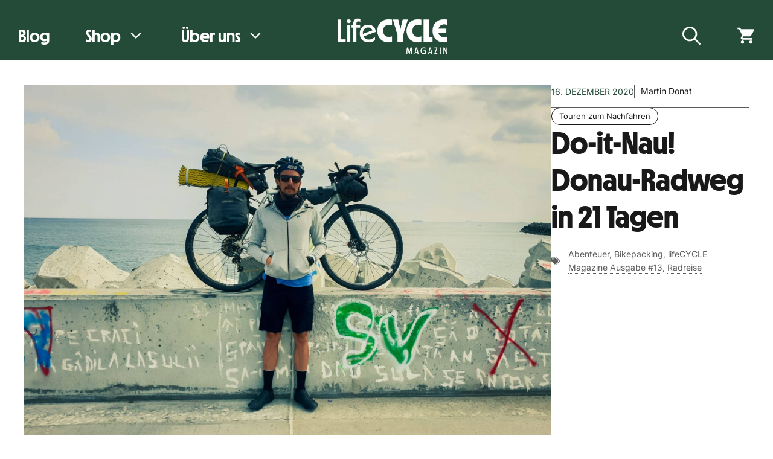

--- FILE ---
content_type: text/html; charset=UTF-8
request_url: https://lifecyclemag.de/do-it-nau/
body_size: 55477
content:
<!DOCTYPE html>
<html lang="de" prefix="og: https://ogp.me/ns#">
<head>
	<meta charset="UTF-8">
		<style>img:is([sizes="auto" i], [sizes^="auto," i]) { contain-intrinsic-size: 3000px 1500px }</style>
	<meta name="viewport" content="width=device-width, initial-scale=1"><!-- Start of Judge.me Core -->
<script data-cfasync='false' class='jdgm-settings-script'>window.jdgmSettings={"pagination":5,"disable_web_reviews":true,"badge_no_review_text":"Keine Bewertungen","badge_n_reviews_text":"{{ n }} Bewertung/Bewertungen","badge_star_color":"#81d742","hide_badge_preview_if_no_reviews":true,"badge_hide_text":false,"enforce_center_preview_badge":false,"widget_title":"Kundenbewertungen","widget_open_form_text":"Schreibe eine Bewertung","widget_close_form_text":"Bewertung löschen","widget_refresh_page_text":"Seite aktualisieren","widget_summary_text":"Basierend auf {{ number_of_reviews }} Bewertung/Bewertungen","widget_no_review_text":"Bisher wurde dieses Produkt nicht bewertet","widget_name_field_text":"Name","widget_verified_name_field_text":"Verifizierter Name (öffentlich)","widget_name_placeholder_text":"Gib deinen Namen ein (wird öffentlich angezeigt)","widget_required_field_error_text":"Diese Angabe ist Pflicht.","widget_email_field_text":"E-Mail","widget_verified_email_field_text":"Verifizierte Email (wird nicht angezeigt, kann nicht verändert werden)","widget_email_placeholder_text":"Gib hier deine Email Adresse an (wird NICHT öffentlich angezeigt)","widget_email_field_error_text":"Bitte gib eine gültige Email Adresse an.","widget_rating_field_text":"Bewertung","widget_review_title_field_text":"Bewertungstitel","widget_review_title_placeholder_text":"Bitte gibt deiner Bewertung eine knackige Überschrift","widget_review_body_field_text":"Bewertung","widget_review_body_placeholder_text":"Hier ist Platz für deine ausführliche Bewertung. Du hilfst uns und anderen sehr, wenn du hier ein paar aussagekräftige Sätze notierst. Besonders freut es und natürlich, wenn dir unser Produkt gefällt. :)","widget_pictures_field_text":"Bild/Video (optional)","widget_submit_review_text":"Bewertung abschicken","widget_submit_verified_review_text":"Verifizierte Bewertung abschicken","widget_submit_success_msg_with_auto_publish":"Vielen Dank für deine Bewertung! Du kannst diese Seite in wenigen Augenblicken aktualisieren, um deine Bewertung zu sehen.","widget_submit_success_msg_no_auto_publish":"Danke für deine Bewertung. Du kannst sie hier sehen, sobald sie freigegeben wurde.","widget_show_default_reviews_out_of_total_text":"Es werden {{ n_reviews_shown }} von {{ n_reviews }} Bewertungen angezeigt.","widget_show_all_link_text":"Alle anzeigen","widget_show_less_link_text":"Weniger anzeigen","widget_author_said_text":"{{ reviewer_name }} sagte:","widget_days_text":"vor {{ n }} Tag/Tagen","widget_weeks_text":"vor {{ n }} Woche/Wochen","widget_months_text":"vor {{ n }} Monat/Monaten","widget_years_text":"vor {{ n }} Jahr/Jahren","widget_yesterday_text":"Gestern","widget_today_text":"Heute","widget_replied_text":"\u003e\u003e {{ shop_name }} antwortete:","widget_read_more_text":"weiterlesen...","widget_rating_filter_color":"#81d742","widget_rating_filter_see_all_text":"Alle Bewertungen anzeigen","widget_sorting_most_recent_text":"Neueste","widget_sorting_highest_rating_text":"Beste Bewertung","widget_sorting_lowest_rating_text":"Schlechteste Bewertung","widget_sorting_with_pictures_text":"Nur Bewertungen mit Bildern","widget_sorting_most_helpful_text":"Hilfreichste Bewertungen","widget_open_question_form_text":"Stell eine Frage","widget_reviews_subtab_text":"Bewertungen","widget_questions_subtab_text":"Fragen","widget_question_label_text":"Frage","widget_answer_label_text":"Antwort","widget_question_placeholder_text":"Stelle hier deine Frage","widget_submit_question_text":"Frage absenden","widget_question_submit_success_text":"Vielen Dank für deine Frage! Wir senden dir eine E-Mail, wenn deine Frage beantwortet und veröffentlicht wird.","widget_star_color":"#81d742","verified_badge_text":"Verifiziert","verified_badge_placement":"left-of-reviewer-name","widget_review_max_height":1,"widget_hide_border":true,"widget_social_share":true,"widget_thumb":true,"widget_review_location_show":false,"widget_location_format":"full_country_name","all_reviews_include_out_of_store_products":true,"all_reviews_out_of_store_text":"(außerhalb des Shops)","all_reviews_product_name_prefix_text":"über","enable_review_pictures":true,"enable_question_anwser":true,"review_date_format":"timestamp","widget_product_reviews_subtab_text":"Produktbewertungen","widget_shop_reviews_subtab_text":"Shop-Bewertungen","widget_write_a_store_review_text":"Shop-Bewertung schreiben","widget_other_languages_heading":"Bewertungen in anderen Sprachen","widget_sorting_pictures_first_text":"Zuerst Bewertungen mit Bildern","floating_tab_button_name":"★ Bewertungen","floating_tab_title":"Lassen Sie Kunden für uns sprechen","floating_tab_url":"","floating_tab_url_enabled":false,"all_reviews_text_badge_text":"Kunden bewerten uns mit {{ shop.metafields.judgeme.all_reviews_rating | round: 1 }}/5 basierend auf {{ shop.metafields.judgeme.all_reviews_count }} Bewertungen.","all_reviews_text_badge_text_branded_style":"{{ shop.metafields.judgeme.all_reviews_rating | round: 1 }} von 5 Sternen basierend auf {{ shop.metafields.judgeme.all_reviews_count }} Bewertungen","all_reviews_text_badge_url":"","featured_carousel_title":"Lassen Sie Kunden für uns sprechen","featured_carousel_count_text":"aus {{ n }} Bewertungen","featured_carousel_url":"","featured_carousel_show_images":false,"featured_carousel_autoslide_interval":8,"featured_carousel_arrows_on_the_sides":true,"featured_carousel_width":100,"verified_count_badge_url":"","widget_rating_preset_default":0,"widget_histogram_use_custom_color":true,"widget_star_use_custom_color":true,"picture_reminder_submit_button":"Upload Pictures","widget_sorting_videos_first_text":"Zuerst Bewertungen mit Videos","widget_review_pending_text":"Ausstehend","social_share_options_order":"Facebook","remove_microdata_snippet":true,"preview_badge_no_question_text":"Keine Fragen","preview_badge_n_question_text":"{{ number_of_questions }} Frage/Fragen","widget_search_bar_placeholder":"Bewertung suchen","widget_sorting_verified_only_text":"Nur verifizierte","featured_carousel_theme":"compact","featured_carousel_full_star_background":"#81d742","featured_carousel_more_reviews_button_text":"Mehr Bewertungen lesen","featured_carousel_view_product_button_text":"Produkt ansehen","all_reviews_page_load_more_text":"Mehr Bewertungen laden","widget_public_name_text":"wird öffentlich angezeigt wie","default_reviewer_name_has_non_latin":true,"widget_reviewer_anonymous":"Anonym","medals_widget_title":"Judge.me Bewertungsmedaillen","widget_invalid_yt_video_url_error_text":"Keine YouTube-Video-URL","widget_max_length_field_error_text":"Bitte geben Sie nicht mehr als {0} Zeichen ein.","widget_verified_by_shop_text":"Verifiziert vom Shop","widget_ugc_title":"Von uns hergestellt, von Ihnen geteilt","widget_ugc_subtitle":"Markieren Sie uns, um Ihr Bild auf unserer Seite zu sehen","widget_ugc_primary_button_text":"Jetzt kaufen","widget_ugc_secondary_button_text":"Mehr laden","widget_ugc_reviews_button_text":"Bewertungen ansehen","widget_summary_average_rating_text":"{{ average_rating }} von 5","widget_media_grid_title":"Kundenfotos \u0026 -videos","widget_media_grid_see_more_text":"Mehr sehen","widget_verified_by_judgeme_text":"Verifiziert von Judge.me","widget_verified_by_judgeme_text_in_store_medals":"Verifiziert von Judge.me","widget_media_field_exceed_quantity_message":"Entschuldigung, wir können nur {{ max_media }} für eine Bewertung akzeptieren.","widget_media_field_exceed_limit_message":"{{ file_name }} ist zu groß, bitte wählen Sie ein {{ media_type }} kleiner als {{ size_limit }}MB.","widget_review_submitted_text":"Bewertung abgesendet!","widget_question_submitted_text":"Frage abgesendet!","widget_close_form_text_question":"Abbrechen","widget_write_your_answer_here_text":"Schreiben Sie hier Ihre Antwort","widget_enabled_branded_link":true,"widget_show_collected_by_judgeme":false,"widget_collected_by_judgeme_text":"gesammelt von Judge.me","widget_load_more_text":"Mehr laden","widget_full_review_text":"Vollständige Bewertung","widget_read_more_reviews_text":"Mehr Bewertungen lesen","widget_read_questions_text":"Fragen lesen","widget_questions_and_answers_text":"Fragen \u0026 Antworten","widget_verified_by_text":"Verifiziert von","widget_verified_text":"Verifiziert","widget_number_of_reviews_text":"{{ number_of_reviews }} Bewertungen","widget_back_button_text":"Zurück","widget_next_button_text":"Weiter","widget_custom_forms_filter_button":"Filter","custom_forms_style":"vertical","how_reviews_are_collected":"Wie werden Bewertungen gesammelt?","widget_gdpr_statement":"Wie wir Ihre Daten verwenden: Wir kontaktieren Sie nur bezüglich der von Ihnen abgegebenen Bewertung und nur, wenn nötig. Durch das Absenden Ihrer Bewertung stimmen Sie den \u003ca href='https://judge.me/terms' target='_blank' rel='nofollow noopener'\u003eNutzungsbedingungen\u003c/a\u003e, der \u003ca href='https://judge.me/privacy' target='_blank' rel='nofollow noopener'\u003eDatenschutzrichtlinie\u003c/a\u003e und den \u003ca href='https://judge.me/content-policy' target='_blank' rel='nofollow noopener'\u003eInhaltsrichtlinien\u003c/a\u003e von Judge.me zu.","review_snippet_widget_round_border_style":true,"review_snippet_widget_card_color":"#FFFFFF","review_snippet_widget_slider_arrows_background_color":"#FFFFFF","review_snippet_widget_slider_arrows_color":"#000000","review_snippet_widget_star_color":"#339999","all_reviews_product_variant_label_text":"Variante: ","widget_show_verified_branding":false,"platform":"woocommerce","branding_url":"https://app.judge.me/reviews","branding_text":"Unterstützt von Judge.me","locale":"en","reply_name":"lifeCYCLE magazine","widget_version":"2.1","footer":true,"autopublish":false,"review_dates":true,"enable_custom_form":true,"enable_multi_locales_translations":false,"can_be_branded":true,"reply_name_text":"lifeCYCLE magazine"};</script> <style class='jdgm-settings-style'>﻿.jdgm-xx{left:0}:not(.jdgm-prev-badge__stars)>.jdgm-star{color:#81d742}.jdgm-histogram .jdgm-star.jdgm-star{color:#81d742}.jdgm-preview-badge .jdgm-star.jdgm-star{color:#81d742}.jdgm-histogram .jdgm-histogram__bar-content{background:#81d742}.jdgm-histogram .jdgm-histogram__bar:after{background:#81d742}.jdgm-widget .jdgm-write-rev-link{display:none}.jdgm-widget .jdgm-rev-widg[data-number-of-reviews='0'] .jdgm-rev-widg__summary{display:none}.jdgm-prev-badge[data-average-rating='0.00']{display:none !important}.jdgm-widget.jdgm-all-reviews-widget,.jdgm-widget .jdgm-rev-widg{border:none;padding:0}.jdgm-author-all-initials{display:none !important}.jdgm-author-last-initial{display:none !important}.jdgm-rev-widg__title{visibility:hidden}.jdgm-rev-widg__summary-text{visibility:hidden}.jdgm-prev-badge__text{visibility:hidden}.jdgm-rev__replier:before{content:'lifeCYCLE magazine'}.jdgm-rev__prod-link-prefix:before{content:'über'}.jdgm-rev__variant-label:before{content:'Variante: '}.jdgm-rev__out-of-store-text:before{content:'(außerhalb des Shops)'}@media only screen and (min-width: 768px){.jdgm-rev__pics .jdgm-rev_all-rev-page-picture-separator,.jdgm-rev__pics .jdgm-rev__product-picture{display:none}}@media only screen and (max-width: 768px){.jdgm-rev__pics .jdgm-rev_all-rev-page-picture-separator,.jdgm-rev__pics .jdgm-rev__product-picture{display:none}}
</style> <style class='jdgm-settings-style'></style><style class='jdgm-miracle-styles'>
  @-webkit-keyframes jdgm-spin{0%{-webkit-transform:rotate(0deg);-ms-transform:rotate(0deg);transform:rotate(0deg)}100%{-webkit-transform:rotate(359deg);-ms-transform:rotate(359deg);transform:rotate(359deg)}}@keyframes jdgm-spin{0%{-webkit-transform:rotate(0deg);-ms-transform:rotate(0deg);transform:rotate(0deg)}100%{-webkit-transform:rotate(359deg);-ms-transform:rotate(359deg);transform:rotate(359deg)}}@font-face{font-family:'JudgemeStar';src:url("[data-uri]") format("woff");font-weight:normal;font-style:normal}.jdgm-star{font-family:'JudgemeStar';display:inline !important;text-decoration:none !important;padding:0 4px 0 0 !important;margin:0 !important;font-weight:bold;opacity:1;-webkit-font-smoothing:antialiased;-moz-osx-font-smoothing:grayscale}.jdgm-star:hover{opacity:1}.jdgm-star:last-of-type{padding:0 !important}.jdgm-star.jdgm--on:before{content:"\e000"}.jdgm-star.jdgm--off:before{content:"\e001"}.jdgm-star.jdgm--half:before{content:"\e002"}.jdgm-widget *{margin:0;line-height:1.4;-webkit-box-sizing:border-box;-moz-box-sizing:border-box;box-sizing:border-box;-webkit-overflow-scrolling:touch}.jdgm-hidden{display:none !important;visibility:hidden !important}.jdgm-temp-hidden{display:none}.jdgm-spinner{width:40px;height:40px;margin:auto;border-radius:50%;border-top:2px solid #eee;border-right:2px solid #eee;border-bottom:2px solid #eee;border-left:2px solid #ccc;-webkit-animation:jdgm-spin 0.8s infinite linear;animation:jdgm-spin 0.8s infinite linear}.jdgm-prev-badge{display:block !important}

</style>

<script data-cfasync='false' class='jdgm-script'>
!function(e){window.jdgm=window.jdgm||{},jdgm.CDN_HOST="https://cdn.judge.me/",
jdgm.docReady=function(d){(e.attachEvent?"complete"===e.readyState:"loading"!==e.readyState)?
setTimeout(d,0):e.addEventListener("DOMContentLoaded",d)},jdgm.loadCSS=function(d,t,o,a){
!o&&jdgm.loadCSS.requestedUrls.indexOf(d)>=0||(jdgm.loadCSS.requestedUrls.push(d),
(a=e.createElement("link")).rel="stylesheet",a.class="jdgm-stylesheet",a.media="nope!",
a.href=d,a.onload=function(){this.media="all",t&&setTimeout(t)},e.body.appendChild(a))},
jdgm.loadCSS.requestedUrls=[],jdgm.docReady(function(){(window.jdgmLoadCSS||e.querySelectorAll(
".jdgm-widget, .jdgm-all-reviews-page").length>0)&&(jdgmSettings.widget_load_with_code_splitting?
parseFloat(jdgmSettings.widget_version)>=3?jdgm.loadCSS(jdgm.CDN_HOST+"widget_v3/base.css"):
jdgm.loadCSS(jdgm.CDN_HOST+"widget/base.css"):jdgm.loadCSS(jdgm.CDN_HOST+"shopify_v2.css"))})}(document);
</script>
<script async data-cfasync="false" type="text/javascript" src="https://cdn.judge.me/loader.js"></script>
<noscript><link rel="stylesheet" type="text/css" media="all" href="https://cdn.judge.me/shopify_v2.css"></noscript>
<!-- End of Judge.me Core -->

<!-- Suchmaschinen-Optimierung durch Rank Math PRO - https://rankmath.com/ -->
<title>Donau-Radweg in 21 Tagen: Die Mission Do-it-Nau!</title>
<meta name="description" content="Donau-Radweg in 21 Tagen – für einen guten Zweck! „Do-it-Nau!“ ist die Geschichte von Christopher und seiner Reise."/>
<meta name="robots" content="follow, index, max-snippet:-1, max-video-preview:-1, max-image-preview:large"/>
<link rel="canonical" href="https://lifecyclemag.de/do-it-nau/" />
<meta property="og:locale" content="de_DE" />
<meta property="og:type" content="article" />
<meta property="og:title" content="Donau-Radweg in 21 Tagen: Die Mission Do-it-Nau!" />
<meta property="og:description" content="Zusätzlich zur Story im Magazin: große Web-Gallery, GPX Daten und Christophers Packliste..." />
<meta property="og:url" content="https://lifecyclemag.de/do-it-nau/" />
<meta property="og:site_name" content="LifeCYCLE Magazin" />
<meta property="article:publisher" content="https://www.facebook.com/lifecyclemag/" />
<meta property="article:tag" content="Abenteuer" />
<meta property="article:tag" content="Bikepacking" />
<meta property="article:tag" content="lifeCYCLE Magazine Ausgabe #13" />
<meta property="article:tag" content="Radreise" />
<meta property="article:section" content="Touren zum Nachfahren" />
<meta property="og:updated_time" content="2022-01-17T16:10:20+01:00" />
<meta property="og:image" content="https://lifecyclemag.de/wp-content/uploads/2020/12/unterwegs-donau-63-1-2048x1366.jpg" />
<meta property="og:image:secure_url" content="https://lifecyclemag.de/wp-content/uploads/2020/12/unterwegs-donau-63-1-2048x1366.jpg" />
<meta property="og:image:width" content="2000" />
<meta property="og:image:height" content="1334" />
<meta property="og:image:alt" content="Donau-Radweg" />
<meta property="og:image:type" content="image/jpeg" />
<meta property="article:published_time" content="2020-12-16T12:00:38+01:00" />
<meta property="article:modified_time" content="2022-01-17T16:10:20+01:00" />
<meta name="twitter:card" content="summary_large_image" />
<meta name="twitter:title" content="Donau-Radweg in 21 Tagen: Die Mission Do-it-Nau!" />
<meta name="twitter:description" content="Zusätzlich zur Story im Magazin: große Web-Gallery, GPX Daten und Christophers Packliste..." />
<meta name="twitter:image" content="https://lifecyclemag.de/wp-content/uploads/2020/12/unterwegs-donau-63-1-2048x1366.jpg" />
<meta name="twitter:label1" content="Verfasst von" />
<meta name="twitter:data1" content="Martin Donat" />
<meta name="twitter:label2" content="Lesedauer" />
<meta name="twitter:data2" content="2 Minuten" />
<script type="application/ld+json" class="rank-math-schema-pro">{"@context":"https://schema.org","@graph":[{"@type":"Organization","@id":"https://lifecyclemag.de/#organization","name":"lifeCYCLE Magazine","sameAs":["https://www.facebook.com/lifecyclemag/"],"logo":{"@type":"ImageObject","@id":"https://lifecyclemag.de/#logo","url":"https://lifecyclemag.de/wp-content/uploads/2017/08/logo_lifecycle_FINALschwarz.png","contentUrl":"https://lifecyclemag.de/wp-content/uploads/2017/08/logo_lifecycle_FINALschwarz.png","caption":"lifeCYCLE Magazine","inLanguage":"de","width":"577","height":"125"}},{"@type":"WebSite","@id":"https://lifecyclemag.de/#website","url":"https://lifecyclemag.de","name":"lifeCYCLE Magazine","publisher":{"@id":"https://lifecyclemag.de/#organization"},"inLanguage":"de"},{"@type":"ImageObject","@id":"https://lifecyclemag.de/wp-content/uploads/2020/12/unterwegs-donau-63.jpg","url":"https://lifecyclemag.de/wp-content/uploads/2020/12/unterwegs-donau-63.jpg","width":"2048","height":"1366","caption":"Do-it-nau! Donau Radweg in 21 Tagen","inLanguage":"de"},{"@type":"BreadcrumbList","@id":"https://lifecyclemag.de/do-it-nau/#breadcrumb","itemListElement":[{"@type":"ListItem","position":"1","item":{"@id":"https://lifecyclemag.de","name":"Home"}},{"@type":"ListItem","position":"2","item":{"@id":"https://lifecyclemag.de/touren/","name":"Touren zum Nachfahren"}},{"@type":"ListItem","position":"3","item":{"@id":"https://lifecyclemag.de/do-it-nau/","name":"Do-it-Nau! Donau-Radweg in 21 Tagen"}}]},{"@type":"WebPage","@id":"https://lifecyclemag.de/do-it-nau/#webpage","url":"https://lifecyclemag.de/do-it-nau/","name":"Donau-Radweg in 21 Tagen: Die Mission Do-it-Nau!","datePublished":"2020-12-16T12:00:38+01:00","dateModified":"2022-01-17T16:10:20+01:00","isPartOf":{"@id":"https://lifecyclemag.de/#website"},"primaryImageOfPage":{"@id":"https://lifecyclemag.de/wp-content/uploads/2020/12/unterwegs-donau-63.jpg"},"inLanguage":"de","breadcrumb":{"@id":"https://lifecyclemag.de/do-it-nau/#breadcrumb"}},{"@type":"Person","@id":"https://lifecyclemag.de/do-it-nau/#author","name":"Martin Donat","image":{"@type":"ImageObject","@id":"https://secure.gravatar.com/avatar/ec1a8209a4afc87f8841fa68c995f4662f441402a54784a66c147de25b92b705?s=96&amp;r=g","url":"https://secure.gravatar.com/avatar/ec1a8209a4afc87f8841fa68c995f4662f441402a54784a66c147de25b92b705?s=96&amp;r=g","caption":"Martin Donat","inLanguage":"de"},"sameAs":["https://lifecyclemag.de"],"worksFor":{"@id":"https://lifecyclemag.de/#organization"}},{"@type":"BlogPosting","headline":"Donau-Radweg in 21 Tagen: Die Mission Do-it-Nau!","keywords":"Donau-Radweg","datePublished":"2020-12-16T12:00:38+01:00","dateModified":"2022-01-17T16:10:20+01:00","articleSection":"Touren zum Nachfahren","author":{"@id":"https://lifecyclemag.de/do-it-nau/#author","name":"Martin Donat"},"publisher":{"@id":"https://lifecyclemag.de/#organization"},"description":"Donau-Radweg in 21 Tagen \u2013 f\u00fcr einen guten Zweck! \u201eDo-it-Nau!\u201c ist die Geschichte von Christopher und seiner Reise.","name":"Donau-Radweg in 21 Tagen: Die Mission Do-it-Nau!","@id":"https://lifecyclemag.de/do-it-nau/#richSnippet","isPartOf":{"@id":"https://lifecyclemag.de/do-it-nau/#webpage"},"image":{"@id":"https://lifecyclemag.de/wp-content/uploads/2020/12/unterwegs-donau-63.jpg"},"inLanguage":"de","mainEntityOfPage":{"@id":"https://lifecyclemag.de/do-it-nau/#webpage"}}]}</script>
<!-- /Rank Math WordPress SEO Plugin -->

<link rel='dns-prefetch' href='//unpkg.com' />
<style>[consent-id]:not(.rcb-content-blocker):not([consent-transaction-complete]):not([consent-visual-use-parent^="children:"]):not([consent-confirm]){opacity:0!important;}
.rcb-content-blocker+.rcb-content-blocker-children-fallback~*{display:none!important;}</style><link rel="preload" href="https://lifecyclemag.de/wp-content/9ca1e4a1b22735cd154c8fe32764e817/dist/47634288.js?ver=975c5defe73b4b2fde03afbaa384a541" as="script" />
<link rel="preload" href="https://lifecyclemag.de/wp-content/9ca1e4a1b22735cd154c8fe32764e817/dist/1407553475.js?ver=64a64f3ab0d5ab261ad8ca6eebf70126" as="script" />
<link rel="preload" href="https://lifecyclemag.de/wp-content/plugins/real-cookie-banner/public/lib/animate.css/animate.min.css?ver=4.1.1" as="style" />
<script data-cfasync="false" defer src="https://lifecyclemag.de/wp-content/9ca1e4a1b22735cd154c8fe32764e817/dist/47634288.js?ver=975c5defe73b4b2fde03afbaa384a541" id="real-cookie-banner-vendor-real-cookie-banner-banner-js"></script>
<script type="application/json" data-skip-lazy-load="js-extra" data-skip-moving="true" data-no-defer nitro-exclude data-alt-type="application/ld+json" data-dont-merge data-wpmeteor-nooptimize="true" data-cfasync="false" id="af746fe756c9ab21291f3bc23d0f008f01-js-extra">{"slug":"real-cookie-banner","textDomain":"real-cookie-banner","version":"5.2.10","restUrl":"https:\/\/lifecyclemag.de\/wp-json\/real-cookie-banner\/v1\/","restNamespace":"real-cookie-banner\/v1","restPathObfuscateOffset":"84bcd4e5a7238c87","restRoot":"https:\/\/lifecyclemag.de\/wp-json\/","restQuery":{"_v":"5.2.10","_locale":"user"},"restNonce":"5f3ffe4a84","restRecreateNonceEndpoint":"https:\/\/lifecyclemag.de\/wp-admin\/admin-ajax.php?action=rest-nonce","publicUrl":"https:\/\/lifecyclemag.de\/wp-content\/plugins\/real-cookie-banner\/public\/","chunkFolder":"dist","chunksLanguageFolder":"https:\/\/lifecyclemag.de\/wp-content\/languages\/mo-cache\/real-cookie-banner\/","chunks":{"chunk-config-tab-blocker.lite.js":["de_DE-83d48f038e1cf6148175589160cda67e","de_DE-e5c2f3318cd06f18a058318f5795a54b","de_DE-76129424d1eb6744d17357561a128725","de_DE-d3d8ada331df664d13fa407b77bc690b"],"chunk-config-tab-blocker.pro.js":["de_DE-ddf5ae983675e7b6eec2afc2d53654a2","de_DE-487d95eea292aab22c80aa3ae9be41f0","de_DE-ab0e642081d4d0d660276c9cebfe9f5d","de_DE-0f5f6074a855fa677e6086b82145bd50"],"chunk-config-tab-consent.lite.js":["de_DE-3823d7521a3fc2857511061e0d660408"],"chunk-config-tab-consent.pro.js":["de_DE-9cb9ecf8c1e8ce14036b5f3a5e19f098"],"chunk-config-tab-cookies.lite.js":["de_DE-1a51b37d0ef409906245c7ed80d76040","de_DE-e5c2f3318cd06f18a058318f5795a54b","de_DE-76129424d1eb6744d17357561a128725"],"chunk-config-tab-cookies.pro.js":["de_DE-572ee75deed92e7a74abba4b86604687","de_DE-487d95eea292aab22c80aa3ae9be41f0","de_DE-ab0e642081d4d0d660276c9cebfe9f5d"],"chunk-config-tab-dashboard.lite.js":["de_DE-f843c51245ecd2b389746275b3da66b6"],"chunk-config-tab-dashboard.pro.js":["de_DE-ae5ae8f925f0409361cfe395645ac077"],"chunk-config-tab-import.lite.js":["de_DE-66df94240f04843e5a208823e466a850"],"chunk-config-tab-import.pro.js":["de_DE-e5fee6b51986d4ff7a051d6f6a7b076a"],"chunk-config-tab-licensing.lite.js":["de_DE-e01f803e4093b19d6787901b9591b5a6"],"chunk-config-tab-licensing.pro.js":["de_DE-4918ea9704f47c2055904e4104d4ffba"],"chunk-config-tab-scanner.lite.js":["de_DE-b10b39f1099ef599835c729334e38429"],"chunk-config-tab-scanner.pro.js":["de_DE-752a1502ab4f0bebfa2ad50c68ef571f"],"chunk-config-tab-settings.lite.js":["de_DE-37978e0b06b4eb18b16164a2d9c93a2c"],"chunk-config-tab-settings.pro.js":["de_DE-e59d3dcc762e276255c8989fbd1f80e3"],"chunk-config-tab-tcf.lite.js":["de_DE-4f658bdbf0aa370053460bc9e3cd1f69","de_DE-e5c2f3318cd06f18a058318f5795a54b","de_DE-d3d8ada331df664d13fa407b77bc690b"],"chunk-config-tab-tcf.pro.js":["de_DE-e1e83d5b8a28f1f91f63b9de2a8b181a","de_DE-487d95eea292aab22c80aa3ae9be41f0","de_DE-0f5f6074a855fa677e6086b82145bd50"]},"others":{"customizeValuesBanner":"{\"layout\":{\"type\":\"dialog\",\"maxHeightEnabled\":true,\"maxHeight\":740,\"dialogMaxWidth\":530,\"dialogPosition\":\"middleCenter\",\"dialogMargin\":[0,0,0,0],\"bannerPosition\":\"bottom\",\"bannerMaxWidth\":1024,\"dialogBorderRadius\":3,\"borderRadius\":5,\"animationIn\":\"slideInUp\",\"animationInDuration\":500,\"animationInOnlyMobile\":true,\"animationOut\":\"fadeOut\",\"animationOutDuration\":500,\"animationOutOnlyMobile\":true,\"overlay\":true,\"overlayBg\":\"#000000\",\"overlayBgAlpha\":50,\"overlayBlur\":2},\"decision\":{\"acceptAll\":\"button\",\"acceptEssentials\":\"button\",\"showCloseIcon\":false,\"acceptIndividual\":\"link\",\"buttonOrder\":\"all,essential,save,individual\",\"showGroups\":false,\"groupsFirstView\":false,\"saveButton\":\"always\"},\"design\":{\"bg\":\"#ffffff\",\"textAlign\":\"center\",\"linkTextDecoration\":\"underline\",\"borderWidth\":0,\"borderColor\":\"#ffffff\",\"fontSize\":13,\"fontColor\":\"#2b2b2b\",\"fontInheritFamily\":true,\"fontFamily\":\"Arial, Helvetica, sans-serif\",\"fontWeight\":\"normal\",\"boxShadowEnabled\":true,\"boxShadowOffsetX\":0,\"boxShadowOffsetY\":5,\"boxShadowBlurRadius\":13,\"boxShadowSpreadRadius\":0,\"boxShadowColor\":\"#000000\",\"boxShadowColorAlpha\":20},\"headerDesign\":{\"inheritBg\":true,\"bg\":\"#f4f4f4\",\"inheritTextAlign\":true,\"textAlign\":\"center\",\"padding\":[17,20,15,20],\"logo\":\"\",\"logoRetina\":\"\",\"logoMaxHeight\":40,\"logoPosition\":\"left\",\"logoMargin\":[5,15,5,15],\"fontSize\":20,\"fontColor\":\"#2b2b2b\",\"fontInheritFamily\":true,\"fontFamily\":\"Arial, Helvetica, sans-serif\",\"fontWeight\":\"normal\",\"borderWidth\":1,\"borderColor\":\"#efefef\"},\"bodyDesign\":{\"padding\":[15,20,5,20],\"descriptionInheritFontSize\":true,\"descriptionFontSize\":13,\"dottedGroupsInheritFontSize\":true,\"dottedGroupsFontSize\":13,\"dottedGroupsBulletColor\":\"#15779b\",\"teachingsInheritTextAlign\":true,\"teachingsTextAlign\":\"center\",\"teachingsSeparatorActive\":true,\"teachingsSeparatorWidth\":50,\"teachingsSeparatorHeight\":1,\"teachingsSeparatorColor\":\"#244b38\",\"teachingsInheritFontSize\":false,\"teachingsFontSize\":12,\"teachingsInheritFontColor\":false,\"teachingsFontColor\":\"#757575\",\"accordionMargin\":[10,0,5,0],\"accordionPadding\":[5,10,5,10],\"accordionArrowType\":\"outlined\",\"accordionArrowColor\":\"#244b38\",\"accordionBg\":\"#ffffff\",\"accordionActiveBg\":\"#f9f9f9\",\"accordionHoverBg\":\"#efefef\",\"accordionBorderWidth\":1,\"accordionBorderColor\":\"#efefef\",\"accordionTitleFontSize\":12,\"accordionTitleFontColor\":\"#2b2b2b\",\"accordionTitleFontWeight\":\"normal\",\"accordionDescriptionMargin\":[5,0,0,0],\"accordionDescriptionFontSize\":12,\"accordionDescriptionFontColor\":\"#757575\",\"accordionDescriptionFontWeight\":\"normal\",\"acceptAllOneRowLayout\":false,\"acceptAllPadding\":[10,10,10,10],\"acceptAllBg\":\"#244b38\",\"acceptAllTextAlign\":\"center\",\"acceptAllFontSize\":18,\"acceptAllFontColor\":\"#ffffff\",\"acceptAllFontWeight\":\"normal\",\"acceptAllBorderWidth\":0,\"acceptAllBorderColor\":\"#000000\",\"acceptAllHoverBg\":\"#8ed759\",\"acceptAllHoverFontColor\":\"#000000\",\"acceptAllHoverBorderColor\":\"#000000\",\"acceptEssentialsUseAcceptAll\":true,\"acceptEssentialsButtonType\":\"\",\"acceptEssentialsPadding\":[10,10,10,10],\"acceptEssentialsBg\":\"#efefef\",\"acceptEssentialsTextAlign\":\"center\",\"acceptEssentialsFontSize\":18,\"acceptEssentialsFontColor\":\"#0a0a0a\",\"acceptEssentialsFontWeight\":\"normal\",\"acceptEssentialsBorderWidth\":0,\"acceptEssentialsBorderColor\":\"#000000\",\"acceptEssentialsHoverBg\":\"#e8e8e8\",\"acceptEssentialsHoverFontColor\":\"#000000\",\"acceptEssentialsHoverBorderColor\":\"#000000\",\"acceptIndividualPadding\":[5,5,5,5],\"acceptIndividualBg\":\"#ffffff\",\"acceptIndividualTextAlign\":\"center\",\"acceptIndividualFontSize\":16,\"acceptIndividualFontColor\":\"#244b38\",\"acceptIndividualFontWeight\":\"normal\",\"acceptIndividualBorderWidth\":0,\"acceptIndividualBorderColor\":\"#000000\",\"acceptIndividualHoverBg\":\"#ffffff\",\"acceptIndividualHoverFontColor\":\"#244b38\",\"acceptIndividualHoverBorderColor\":\"#000000\"},\"footerDesign\":{\"poweredByLink\":true,\"inheritBg\":false,\"bg\":\"#fcfcfc\",\"inheritTextAlign\":true,\"textAlign\":\"center\",\"padding\":[10,20,15,20],\"fontSize\":14,\"fontColor\":\"#757474\",\"fontInheritFamily\":true,\"fontFamily\":\"Arial, Helvetica, sans-serif\",\"fontWeight\":\"normal\",\"hoverFontColor\":\"#2b2b2b\",\"borderWidth\":1,\"borderColor\":\"#efefef\",\"languageSwitcher\":\"flags\"},\"texts\":{\"headline\":\"Privatsph\\u00e4re-Einstellungen\",\"description\":\"Wir verwenden Cookies und \\u00e4hnliche Technologien auf unserer Website und verarbeiten personenbezogene Daten von dir (z.B. IP-Adresse), um z.B. Inhalte und Anzeigen zu personalisieren, Medien von Drittanbietern einzubinden oder Zugriffe auf unsere Website zu analysieren. Die Datenverarbeitung kann auch erst in Folge gesetzter Cookies stattfinden. Wir teilen diese Daten mit Dritten, die wir in den Privatsph\\u00e4re-Einstellungen benennen.<br \\\/><br \\\/>Die Datenverarbeitung kann mit deiner Einwilligung oder auf Basis eines berechtigten Interesses erfolgen, dem du in den Privatsph\\u00e4re-Einstellungen widersprechen kannst. Du hast das Recht, nicht einzuwilligen und deine Einwilligung zu einem sp\\u00e4teren Zeitpunkt zu \\u00e4ndern oder zu widerrufen. Weitere Informationen zur Verwendung deiner Daten findest du in unserer {{privacyPolicy}}Datenschutzerkl\\u00e4rung{{\\\/privacyPolicy}}.\",\"acceptAll\":\"Alle akzeptieren\",\"acceptEssentials\":\"Weiter ohne Einwilligung\",\"acceptIndividual\":\"Privatsph\\u00e4re-Einstellungen individuell festlegen\",\"poweredBy\":\"4\",\"dataProcessingInUnsafeCountries\":\"Einige Services verarbeiten personenbezogene Daten in unsicheren Drittl\\u00e4ndern. Mit deiner Einwilligung stimmst du auch der Datenverarbeitung gekennzeichneter Services gem\\u00e4\\u00df {{legalBasis}} zu, mit Risiken wie unzureichenden Rechtsmitteln, unbefugtem Zugriff durch Beh\\u00f6rden ohne Information oder Widerspruchsm\\u00f6glichkeit, unbefugter Weitergabe an Dritte und unzureichenden Datensicherheitsma\\u00dfnahmen.\",\"ageNoticeBanner\":\"Du bist unter {{minAge}} Jahre alt? Dann kannst du nicht in optionale Services einwilligen. Du kannst deine Eltern oder Erziehungsberechtigten bitten, mit dir in diese Services einzuwilligen.\",\"ageNoticeBlocker\":\"Du bist unter {{minAge}} Jahre alt? Leider darfst du in diesen Service nicht selbst einwilligen, um diese Inhalte zu sehen. Bitte deine Eltern oder Erziehungsberechtigten, in den Service mit dir einzuwilligen!\",\"listServicesNotice\":\"Wenn du alle Services akzeptierst, erlaubst du, dass {{services}} geladen werden. Diese sind nach ihrem Zweck in Gruppen {{serviceGroups}} unterteilt (Zugeh\\u00f6rigkeit durch hochgestellte Zahlen gekennzeichnet).\",\"listServicesLegitimateInterestNotice\":\"Au\\u00dferdem werden {{services}} auf der Grundlage eines berechtigten Interesses geladen.\",\"consentForwardingExternalHosts\":\"Deine Einwilligung gilt auch auf {{websites}}.\",\"blockerHeadline\":\"{{name}} aufgrund von Privatsph\\u00e4re-Einstellungen blockiert\",\"blockerLinkShowMissing\":\"Zeige alle Services, in die du noch einwilligen musst\",\"blockerLoadButton\":\"Services akzeptieren und Inhalte laden\",\"blockerAcceptInfo\":\"Wenn du die blockierten Inhalte l\\u00e4dst, werden deine Datenschutzeinstellungen angepasst. Inhalte aus diesem Service werden in Zukunft nicht mehr blockiert.\",\"stickyHistory\":\"Historie der Privatsph\\u00e4re-Einstellungen\",\"stickyRevoke\":\"Einwilligungen widerrufen\",\"stickyRevokeSuccessMessage\":\"Du hast die Einwilligung f\\u00fcr Services mit dessen Cookies und Verarbeitung personenbezogener Daten erfolgreich widerrufen. Die Seite wird jetzt neu geladen!\",\"stickyChange\":\"Privatsph\\u00e4re-Einstellungen \\u00e4ndern\"},\"individualLayout\":{\"inheritDialogMaxWidth\":false,\"dialogMaxWidth\":970,\"inheritBannerMaxWidth\":true,\"bannerMaxWidth\":1980,\"descriptionTextAlign\":\"left\"},\"group\":{\"checkboxBg\":\"#f0f0f0\",\"checkboxBorderWidth\":1,\"checkboxBorderColor\":\"#d2d2d2\",\"checkboxActiveColor\":\"#ffffff\",\"checkboxActiveBg\":\"#15779b\",\"checkboxActiveBorderColor\":\"#11607d\",\"groupInheritBg\":true,\"groupBg\":\"#f4f4f4\",\"groupPadding\":[15,15,15,15],\"groupSpacing\":10,\"groupBorderRadius\":5,\"groupBorderWidth\":1,\"groupBorderColor\":\"#f4f4f4\",\"headlineFontSize\":16,\"headlineFontWeight\":\"normal\",\"headlineFontColor\":\"#2b2b2b\",\"descriptionFontSize\":14,\"descriptionFontColor\":\"#757575\",\"linkColor\":\"#757575\",\"linkHoverColor\":\"#2b2b2b\",\"detailsHideLessRelevant\":true},\"saveButton\":{\"useAcceptAll\":true,\"type\":\"button\",\"padding\":[10,10,10,10],\"bg\":\"#efefef\",\"textAlign\":\"center\",\"fontSize\":18,\"fontColor\":\"#0a0a0a\",\"fontWeight\":\"normal\",\"borderWidth\":0,\"borderColor\":\"#000000\",\"hoverBg\":\"#e8e8e8\",\"hoverFontColor\":\"#000000\",\"hoverBorderColor\":\"#000000\"},\"individualTexts\":{\"headline\":\"Individuelle Privatsph\\u00e4re-Einstellungen\",\"description\":\"Wir verwenden Cookies und \\u00e4hnliche Technologien auf unserer Website und verarbeiten personenbezogene Daten von dir (z.B. IP-Adresse), um z.B. Inhalte und Anzeigen zu personalisieren, Medien von Drittanbietern einzubinden oder Zugriffe auf unsere Website zu analysieren. Die Datenverarbeitung kann auch erst in Folge gesetzter Cookies stattfinden. Wir teilen diese Daten mit Dritten, die wir in den Privatsph\\u00e4re-Einstellungen benennen.<br \\\/><br \\\/>Die Datenverarbeitung kann mit deiner Einwilligung oder auf Basis eines berechtigten Interesses erfolgen, dem du in den Privatsph\\u00e4re-Einstellungen widersprechen kannst. Du hast das Recht, nicht einzuwilligen und deine Einwilligung zu einem sp\\u00e4teren Zeitpunkt zu \\u00e4ndern oder zu widerrufen. Weitere Informationen zur Verwendung deiner Daten findest du in unserer {{privacyPolicy}}Datenschutzerkl\\u00e4rung{{\\\/privacyPolicy}}.<br \\\/><br \\\/>Im Folgenden findest du eine \\u00dcbersicht \\u00fcber alle Services, die von dieser Website genutzt werden. Du kannst dir detaillierte Informationen zu jedem Service ansehen und ihm einzeln zustimmen oder von deinem Widerspruchsrecht Gebrauch machen.\",\"save\":\"Individuelle Auswahlen speichern\",\"showMore\":\"Service-Informationen anzeigen\",\"hideMore\":\"Service-Informationen ausblenden\",\"postamble\":\"\"},\"mobile\":{\"enabled\":true,\"maxHeight\":400,\"hideHeader\":false,\"alignment\":\"bottom\",\"scalePercent\":90,\"scalePercentVertical\":-50},\"sticky\":{\"enabled\":false,\"animationsEnabled\":true,\"alignment\":\"left\",\"bubbleBorderRadius\":50,\"icon\":\"fingerprint\",\"iconCustom\":\"\",\"iconCustomRetina\":\"\",\"iconSize\":30,\"iconColor\":\"#ffffff\",\"bubbleMargin\":[10,20,20,20],\"bubblePadding\":15,\"bubbleBg\":\"#15779b\",\"bubbleBorderWidth\":0,\"bubbleBorderColor\":\"#10556f\",\"boxShadowEnabled\":true,\"boxShadowOffsetX\":0,\"boxShadowOffsetY\":2,\"boxShadowBlurRadius\":5,\"boxShadowSpreadRadius\":1,\"boxShadowColor\":\"#105b77\",\"boxShadowColorAlpha\":40,\"bubbleHoverBg\":\"#ffffff\",\"bubbleHoverBorderColor\":\"#000000\",\"hoverIconColor\":\"#000000\",\"hoverIconCustom\":\"\",\"hoverIconCustomRetina\":\"\",\"menuFontSize\":16,\"menuBorderRadius\":5,\"menuItemSpacing\":10,\"menuItemPadding\":[5,10,5,10]},\"customCss\":{\"css\":\"\",\"antiAdBlocker\":\"y\"}}","isPro":false,"showProHints":false,"proUrl":"https:\/\/devowl.io\/de\/go\/real-cookie-banner?source=rcb-lite","showLiteNotice":true,"frontend":{"groups":"[{\"id\":7895,\"name\":\"Essenziell\",\"slug\":\"essenziell\",\"description\":\"Essenzielle Services sind f\\u00fcr die grundlegende Funktionalit\\u00e4t der Website erforderlich. Sie enthalten nur technisch notwendige Services. Diesen Services kann nicht widersprochen werden.\",\"isEssential\":true,\"isDefault\":true,\"items\":[{\"id\":77599,\"name\":\"WordPress Nutzer-Login\",\"purpose\":\"WordPress ist das Content-Management-System f\\u00fcr diese Website und erm\\u00f6glicht es registrierten Nutzern sich in dem System anzumelden. Cookies oder Cookie-\\u00e4hnliche Technologien k\\u00f6nnen gespeichert und gelesen werden. Diese k\\u00f6nnen einen Session-Hash, Login-Status, Nutzer-ID und benutzerbezogene Einstellungen f\\u00fcr das WordPress-Backend speichern. Diese Daten k\\u00f6nnen verwendet werden, damit der Browser dich als angemeldeten Benutzer erkennen kann.\",\"providerContact\":{\"phone\":\"\",\"email\":\"\",\"link\":\"\"},\"isProviderCurrentWebsite\":true,\"provider\":\"\",\"uniqueName\":\"wordpress-user-login\",\"isEmbeddingOnlyExternalResources\":false,\"legalBasis\":\"consent\",\"dataProcessingInCountries\":[],\"dataProcessingInCountriesSpecialTreatments\":[],\"technicalDefinitions\":[{\"type\":\"http\",\"name\":\"wordpress_logged_in_*\",\"host\":\"lifecyclemag.de\",\"duration\":0,\"durationUnit\":\"y\",\"isSessionDuration\":true,\"purpose\":\"\"},{\"type\":\"http\",\"name\":\"wp-settings-*-*\",\"host\":\"lifecyclemag.de\",\"duration\":1,\"durationUnit\":\"y\",\"isSessionDuration\":false,\"purpose\":\"\"},{\"type\":\"http\",\"name\":\"wordpress_test_cookie\",\"host\":\"lifecyclemag.de\",\"duration\":0,\"durationUnit\":\"y\",\"isSessionDuration\":true,\"purpose\":\"\"},{\"type\":\"http\",\"name\":\"wordpress_sec_*\",\"host\":\"lifecyclemag.de\",\"duration\":0,\"durationUnit\":\"y\",\"isSessionDuration\":true,\"purpose\":\"\"}],\"codeDynamics\":[],\"providerPrivacyPolicyUrl\":\"\",\"providerLegalNoticeUrl\":\"\",\"tagManagerOptInEventName\":\"\",\"tagManagerOptOutEventName\":\"\",\"googleConsentModeConsentTypes\":[],\"executePriority\":10,\"codeOptIn\":\"\",\"executeCodeOptInWhenNoTagManagerConsentIsGiven\":false,\"codeOptOut\":\"\",\"executeCodeOptOutWhenNoTagManagerConsentIsGiven\":false,\"deleteTechnicalDefinitionsAfterOptOut\":false,\"codeOnPageLoad\":\"\",\"presetId\":\"wordpress-user-login\"},{\"id\":77595,\"name\":\"Real Cookie Banner\",\"purpose\":\"Real Cookie Banner bittet Website-Besucher um die Einwilligung zum Setzen von Cookies und zur Verarbeitung personenbezogener Daten. Dazu wird jedem Website-Besucher eine UUID (pseudonyme Identifikation des Nutzers) zugewiesen, die bis zum Ablauf des Cookies zur Speicherung der Einwilligung g\\u00fcltig ist. Cookies werden dazu verwendet, um zu testen, ob Cookies gesetzt werden k\\u00f6nnen, um Referenz auf die dokumentierte Einwilligung zu speichern, um zu speichern, in welche Services aus welchen Service-Gruppen der Besucher eingewilligt hat, und, falls Einwilligung nach dem Transparency & Consent Framework (TCF) eingeholt werden, um die Einwilligungen in TCF Partner, Zwecke, besondere Zwecke, Funktionen und besondere Funktionen zu speichern. Im Rahmen der Darlegungspflicht nach DSGVO wird die erhobene Einwilligung vollumf\\u00e4nglich dokumentiert. Dazu z\\u00e4hlt neben den Services und Service-Gruppen, in welche der Besucher eingewilligt hat, und falls Einwilligung nach dem TCF Standard eingeholt werden, in welche TCF Partner, Zwecke und Funktionen der Besucher eingewilligt hat, alle Einstellungen des Cookie Banners zum Zeitpunkt der Einwilligung als auch die technischen Umst\\u00e4nde (z.B. Gr\\u00f6\\u00dfe des Sichtbereichs bei der Einwilligung) und die Nutzerinteraktionen (z.B. Klick auf Buttons), die zur Einwilligung gef\\u00fchrt haben. Die Einwilligung wird pro Sprache einmal erhoben.\",\"providerContact\":{\"phone\":\"\",\"email\":\"\",\"link\":\"\"},\"isProviderCurrentWebsite\":true,\"provider\":\"\",\"uniqueName\":\"\",\"isEmbeddingOnlyExternalResources\":false,\"legalBasis\":\"legal-requirement\",\"dataProcessingInCountries\":[],\"dataProcessingInCountriesSpecialTreatments\":[],\"technicalDefinitions\":[{\"type\":\"http\",\"name\":\"real_cookie_banner*\",\"host\":\".lifecyclemag.de\",\"duration\":365,\"durationUnit\":\"d\",\"isSessionDuration\":false,\"purpose\":\"Eindeutiger Identifikator f\\u00fcr die Einwilligung, aber nicht f\\u00fcr den Website-Besucher. Revisionshash f\\u00fcr die Einstellungen des Cookie-Banners (Texte, Farben, Funktionen, Servicegruppen, Dienste, Content Blocker usw.). IDs f\\u00fcr eingewilligte Services und Service-Gruppen.\"},{\"type\":\"http\",\"name\":\"real_cookie_banner*-tcf\",\"host\":\".lifecyclemag.de\",\"duration\":365,\"durationUnit\":\"d\",\"isSessionDuration\":false,\"purpose\":\"Im Rahmen von TCF gesammelte Einwilligungen, die im TC-String-Format gespeichert werden, einschlie\\u00dflich TCF-Vendoren, -Zwecke, -Sonderzwecke, -Funktionen und -Sonderfunktionen.\"},{\"type\":\"http\",\"name\":\"real_cookie_banner*-gcm\",\"host\":\".lifecyclemag.de\",\"duration\":365,\"durationUnit\":\"d\",\"isSessionDuration\":false,\"purpose\":\"Die im Google Consent Mode gesammelten Einwilligungen in die verschiedenen Einwilligungstypen (Zwecke) werden f\\u00fcr alle mit dem Google Consent Mode kompatiblen Services gespeichert.\"},{\"type\":\"http\",\"name\":\"real_cookie_banner-test\",\"host\":\".lifecyclemag.de\",\"duration\":365,\"durationUnit\":\"d\",\"isSessionDuration\":false,\"purpose\":\"Cookie, der gesetzt wurde, um die Funktionalit\\u00e4t von HTTP-Cookies zu testen. Wird sofort nach dem Test gel\\u00f6scht.\"},{\"type\":\"local\",\"name\":\"real_cookie_banner*\",\"host\":\"https:\\\/\\\/lifecyclemag.de\",\"duration\":1,\"durationUnit\":\"d\",\"isSessionDuration\":false,\"purpose\":\"Eindeutiger Identifikator f\\u00fcr die Einwilligung, aber nicht f\\u00fcr den Website-Besucher. Revisionshash f\\u00fcr die Einstellungen des Cookie-Banners (Texte, Farben, Funktionen, Service-Gruppen, Services, Content Blocker usw.). IDs f\\u00fcr eingewilligte Services und Service-Gruppen. Wird nur solange gespeichert, bis die Einwilligung auf dem Website-Server dokumentiert ist.\"},{\"type\":\"local\",\"name\":\"real_cookie_banner*-tcf\",\"host\":\"https:\\\/\\\/lifecyclemag.de\",\"duration\":1,\"durationUnit\":\"d\",\"isSessionDuration\":false,\"purpose\":\"Im Rahmen von TCF gesammelte Einwilligungen werden im TC-String-Format gespeichert, einschlie\\u00dflich TCF Vendoren, Zwecke, besondere Zwecke, Funktionen und besondere Funktionen. Wird nur solange gespeichert, bis die Einwilligung auf dem Website-Server dokumentiert ist.\"},{\"type\":\"local\",\"name\":\"real_cookie_banner*-gcm\",\"host\":\"https:\\\/\\\/lifecyclemag.de\",\"duration\":1,\"durationUnit\":\"d\",\"isSessionDuration\":false,\"purpose\":\"Im Rahmen des Google Consent Mode erfasste Einwilligungen werden f\\u00fcr alle mit dem Google Consent Mode kompatiblen Services in Einwilligungstypen (Zwecke) gespeichert. Wird nur solange gespeichert, bis die Einwilligung auf dem Website-Server dokumentiert ist.\"},{\"type\":\"local\",\"name\":\"real_cookie_banner-consent-queue*\",\"host\":\"https:\\\/\\\/lifecyclemag.de\",\"duration\":1,\"durationUnit\":\"d\",\"isSessionDuration\":false,\"purpose\":\"Lokale Zwischenspeicherung (Caching) der Auswahl im Cookie-Banner, bis der Server die Einwilligung dokumentiert; Dokumentation periodisch oder bei Seitenwechseln versucht, wenn der Server nicht verf\\u00fcgbar oder \\u00fcberlastet ist.\"}],\"codeDynamics\":[],\"providerPrivacyPolicyUrl\":\"\",\"providerLegalNoticeUrl\":\"\",\"tagManagerOptInEventName\":\"\",\"tagManagerOptOutEventName\":\"\",\"googleConsentModeConsentTypes\":[],\"executePriority\":10,\"codeOptIn\":\"\",\"executeCodeOptInWhenNoTagManagerConsentIsGiven\":false,\"codeOptOut\":\"\",\"executeCodeOptOutWhenNoTagManagerConsentIsGiven\":false,\"deleteTechnicalDefinitionsAfterOptOut\":false,\"codeOnPageLoad\":\"\",\"presetId\":\"real-cookie-banner\"}]},{\"id\":7896,\"name\":\"Essenziell\",\"slug\":\"essenziell-en\",\"description\":\"Essenzielle Services sind f\\u00fcr die grundlegende Funktionalit\\u00e4t der Website erforderlich. Sie enthalten nur technisch notwendige Services. Diesen Services kann nicht widersprochen werden.\",\"isEssential\":true,\"isDefault\":true,\"items\":[{\"id\":77600,\"name\":\"WordPress User Login\",\"purpose\":\"WordPress is the content management system for this website and allows registered users to log in to the system. Cookies or cookie-like technologies can be stored and read. These can store a session-hash, login status, user ID and user-related settings for the WordPress backend. This data can be used so that the browser can recognize you as a signed-in user.\",\"providerContact\":{\"phone\":\"\",\"email\":\"\",\"link\":\"\"},\"isProviderCurrentWebsite\":true,\"provider\":\"\",\"uniqueName\":\"wordpress-user-login\",\"isEmbeddingOnlyExternalResources\":false,\"legalBasis\":\"consent\",\"dataProcessingInCountries\":[],\"dataProcessingInCountriesSpecialTreatments\":[],\"technicalDefinitions\":[{\"type\":\"http\",\"name\":\"wordpress_logged_in_*\",\"host\":\"lifecyclemag.de\",\"duration\":0,\"durationUnit\":\"y\",\"isSessionDuration\":true,\"purpose\":\"\"},{\"type\":\"http\",\"name\":\"wp-settings-*-*\",\"host\":\"lifecyclemag.de\",\"duration\":1,\"durationUnit\":\"y\",\"isSessionDuration\":false,\"purpose\":\"\"},{\"type\":\"http\",\"name\":\"wordpress_test_cookie\",\"host\":\"lifecyclemag.de\",\"duration\":0,\"durationUnit\":\"y\",\"isSessionDuration\":true,\"purpose\":\"\"},{\"type\":\"http\",\"name\":\"wordpress_sec_*\",\"host\":\"lifecyclemag.de\",\"duration\":0,\"durationUnit\":\"y\",\"isSessionDuration\":true,\"purpose\":\"\"}],\"codeDynamics\":[],\"providerPrivacyPolicyUrl\":\"\",\"providerLegalNoticeUrl\":\"\",\"tagManagerOptInEventName\":\"\",\"tagManagerOptOutEventName\":\"\",\"googleConsentModeConsentTypes\":[],\"executePriority\":10,\"codeOptIn\":\"\",\"executeCodeOptInWhenNoTagManagerConsentIsGiven\":false,\"codeOptOut\":\"\",\"executeCodeOptOutWhenNoTagManagerConsentIsGiven\":false,\"deleteTechnicalDefinitionsAfterOptOut\":false,\"codeOnPageLoad\":\"\",\"presetId\":\"wordpress-user-login\"},{\"id\":77596,\"name\":\"Real Cookie Banner\",\"purpose\":\"Real Cookie Banner bittet Website-Besucher um die Einwilligung zum Setzen von Cookies und zur Verarbeitung personenbezogener Daten. Dazu wird jedem Website-Besucher eine UUID (pseudonyme Identifikation des Nutzers) zugewiesen, die bis zum Ablauf des Cookies zur Speicherung der Einwilligung g\\u00fcltig ist. Cookies werden dazu verwendet, um zu testen, ob Cookies gesetzt werden k\\u00f6nnen, um Referenz auf die dokumentierte Einwilligung zu speichern, um zu speichern, in welche Services aus welchen Service-Gruppen der Besucher eingewilligt hat, und, falls Einwilligung nach dem Transparency & Consent Framework (TCF) eingeholt werden, um die Einwilligungen in TCF Partner, Zwecke, besondere Zwecke, Funktionen und besondere Funktionen zu speichern. Im Rahmen der Darlegungspflicht nach DSGVO wird die erhobene Einwilligung vollumf\\u00e4nglich dokumentiert. Dazu z\\u00e4hlt neben den Services und Service-Gruppen, in welche der Besucher eingewilligt hat, und falls Einwilligung nach dem TCF Standard eingeholt werden, in welche TCF Partner, Zwecke und Funktionen der Besucher eingewilligt hat, alle Einstellungen des Cookie Banners zum Zeitpunkt der Einwilligung als auch die technischen Umst\\u00e4nde (z.B. Gr\\u00f6\\u00dfe des Sichtbereichs bei der Einwilligung) und die Nutzerinteraktionen (z.B. Klick auf Buttons), die zur Einwilligung gef\\u00fchrt haben. Die Einwilligung wird pro Sprache einmal erhoben.\",\"providerContact\":{\"phone\":\"\",\"email\":\"\",\"link\":\"\"},\"isProviderCurrentWebsite\":true,\"provider\":\"\",\"uniqueName\":\"\",\"isEmbeddingOnlyExternalResources\":false,\"legalBasis\":\"legal-requirement\",\"dataProcessingInCountries\":[],\"dataProcessingInCountriesSpecialTreatments\":[],\"technicalDefinitions\":[{\"type\":\"http\",\"name\":\"real_cookie_banner*\",\"host\":\".lifecyclemag.de\",\"duration\":365,\"durationUnit\":\"d\",\"isSessionDuration\":false,\"purpose\":\"Eindeutiger Identifikator f\\u00fcr die Einwilligung, aber nicht f\\u00fcr den Website-Besucher. Revisionshash f\\u00fcr die Einstellungen des Cookie-Banners (Texte, Farben, Funktionen, Servicegruppen, Dienste, Content Blocker usw.). IDs f\\u00fcr eingewilligte Services und Service-Gruppen.\"},{\"type\":\"http\",\"name\":\"real_cookie_banner*-tcf\",\"host\":\".lifecyclemag.de\",\"duration\":365,\"durationUnit\":\"d\",\"isSessionDuration\":false,\"purpose\":\"Im Rahmen von TCF gesammelte Einwilligungen, die im TC-String-Format gespeichert werden, einschlie\\u00dflich TCF-Vendoren, -Zwecke, -Sonderzwecke, -Funktionen und -Sonderfunktionen.\"},{\"type\":\"http\",\"name\":\"real_cookie_banner*-gcm\",\"host\":\".lifecyclemag.de\",\"duration\":365,\"durationUnit\":\"d\",\"isSessionDuration\":false,\"purpose\":\"Die im Google Consent Mode gesammelten Einwilligungen in die verschiedenen Einwilligungstypen (Zwecke) werden f\\u00fcr alle mit dem Google Consent Mode kompatiblen Services gespeichert.\"},{\"type\":\"http\",\"name\":\"real_cookie_banner-test\",\"host\":\".lifecyclemag.de\",\"duration\":365,\"durationUnit\":\"d\",\"isSessionDuration\":false,\"purpose\":\"Cookie, der gesetzt wurde, um die Funktionalit\\u00e4t von HTTP-Cookies zu testen. Wird sofort nach dem Test gel\\u00f6scht.\"},{\"type\":\"local\",\"name\":\"real_cookie_banner*\",\"host\":\"https:\\\/\\\/lifecyclemag.de\",\"duration\":1,\"durationUnit\":\"d\",\"isSessionDuration\":false,\"purpose\":\"Eindeutiger Identifikator f\\u00fcr die Einwilligung, aber nicht f\\u00fcr den Website-Besucher. Revisionshash f\\u00fcr die Einstellungen des Cookie-Banners (Texte, Farben, Funktionen, Service-Gruppen, Services, Content Blocker usw.). IDs f\\u00fcr eingewilligte Services und Service-Gruppen. Wird nur solange gespeichert, bis die Einwilligung auf dem Website-Server dokumentiert ist.\"},{\"type\":\"local\",\"name\":\"real_cookie_banner*-tcf\",\"host\":\"https:\\\/\\\/lifecyclemag.de\",\"duration\":1,\"durationUnit\":\"d\",\"isSessionDuration\":false,\"purpose\":\"Im Rahmen von TCF gesammelte Einwilligungen werden im TC-String-Format gespeichert, einschlie\\u00dflich TCF Vendoren, Zwecke, besondere Zwecke, Funktionen und besondere Funktionen. Wird nur solange gespeichert, bis die Einwilligung auf dem Website-Server dokumentiert ist.\"},{\"type\":\"local\",\"name\":\"real_cookie_banner*-gcm\",\"host\":\"https:\\\/\\\/lifecyclemag.de\",\"duration\":1,\"durationUnit\":\"d\",\"isSessionDuration\":false,\"purpose\":\"Im Rahmen des Google Consent Mode erfasste Einwilligungen werden f\\u00fcr alle mit dem Google Consent Mode kompatiblen Services in Einwilligungstypen (Zwecke) gespeichert. Wird nur solange gespeichert, bis die Einwilligung auf dem Website-Server dokumentiert ist.\"},{\"type\":\"local\",\"name\":\"real_cookie_banner-consent-queue*\",\"host\":\"https:\\\/\\\/lifecyclemag.de\",\"duration\":1,\"durationUnit\":\"d\",\"isSessionDuration\":false,\"purpose\":\"Lokale Zwischenspeicherung (Caching) der Auswahl im Cookie-Banner, bis der Server die Einwilligung dokumentiert; Dokumentation periodisch oder bei Seitenwechseln versucht, wenn der Server nicht verf\\u00fcgbar oder \\u00fcberlastet ist.\"}],\"codeDynamics\":[],\"providerPrivacyPolicyUrl\":\"\",\"providerLegalNoticeUrl\":\"\",\"tagManagerOptInEventName\":\"\",\"tagManagerOptOutEventName\":\"\",\"googleConsentModeConsentTypes\":[],\"executePriority\":10,\"codeOptIn\":\"\",\"executeCodeOptInWhenNoTagManagerConsentIsGiven\":false,\"codeOptOut\":\"\",\"executeCodeOptOutWhenNoTagManagerConsentIsGiven\":false,\"deleteTechnicalDefinitionsAfterOptOut\":false,\"codeOnPageLoad\":\"\",\"presetId\":\"real-cookie-banner\"}]},{\"id\":7897,\"name\":\"Funktional\",\"slug\":\"funktional\",\"description\":\"Funktionale Services sind notwendig, um \\u00fcber die wesentliche Funktionalit\\u00e4t der Website hinausgehende Features wie h\\u00fcbschere Schriftarten, Videowiedergabe oder interaktive Web 2.0-Features bereitzustellen. Inhalte von z.B. Video- und Social Media-Plattformen sind standardm\\u00e4\\u00dfig gesperrt und k\\u00f6nnen zugestimmt werden. Wenn dem Service zugestimmt wird, werden diese Inhalte automatisch ohne weitere manuelle Einwilligung geladen.\",\"isEssential\":false,\"isDefault\":true,\"items\":[{\"id\":77601,\"name\":\"YouTube\",\"purpose\":\"YouTube erm\\u00f6glicht das Einbetten von Inhalten auf Websites, die auf youtube.com ver\\u00f6ffentlicht werden, um die Website mit Videos zu verbessern. Dies erfordert die Verarbeitung der IP-Adresse und der Metadaten des Nutzers. Cookies oder Cookie-\\u00e4hnliche Technologien k\\u00f6nnen gespeichert und ausgelesen werden. Diese k\\u00f6nnen personenbezogene Daten und technische Daten wie Nutzer-IDs, Einwilligungen, Einstellungen des Videoplayers, verbundene Ger\\u00e4te, Interaktionen mit dem Service, Push-Benachrichtigungen und dem genutzten Konto enthalten. Diese Daten k\\u00f6nnen verwendet werden, um besuchte Websites zu erfassen, detaillierte Statistiken \\u00fcber das Nutzerverhalten zu erstellen und um die Dienste von Google zu verbessern. Sie k\\u00f6nnen auch zur Profilerstellung verwendet werden, z. B. um dir personalisierte Dienste anzubieten, wie Werbung auf der Grundlage deiner Interessen oder Empfehlungen. Diese Daten k\\u00f6nnen von Google mit den Daten der auf den Websites von Google (z. B. youtube.com und google.com) eingeloggten Nutzer verkn\\u00fcpft werden. Google stellt personenbezogene Daten seinen verbundenen Unternehmen, anderen vertrauensw\\u00fcrdigen Unternehmen oder Personen zur Verf\\u00fcgung, die diese Daten auf der Grundlage der Anweisungen von Google und in \\u00dcbereinstimmung mit den Datenschutzbestimmungen von Google verarbeiten k\\u00f6nnen.\",\"providerContact\":{\"phone\":\"+1 650 253 0000\",\"email\":\"dpo-google@google.com\",\"link\":\"https:\\\/\\\/support.google.com\\\/\"},\"isProviderCurrentWebsite\":false,\"provider\":\"Google Ireland Limited, Gordon House, Barrow Street, Dublin 4, Irland\",\"uniqueName\":\"youtube\",\"isEmbeddingOnlyExternalResources\":false,\"legalBasis\":\"consent\",\"dataProcessingInCountries\":[\"US\",\"IE\",\"CL\",\"NL\",\"BE\",\"FI\",\"DK\",\"TW\",\"JP\",\"SG\",\"BR\",\"GB\",\"FR\",\"DE\",\"PL\",\"ES\",\"IT\",\"CH\",\"IL\",\"KR\",\"IN\",\"HK\",\"AU\",\"QA\"],\"dataProcessingInCountriesSpecialTreatments\":[\"provider-is-self-certified-trans-atlantic-data-privacy-framework\"],\"technicalDefinitions\":[{\"type\":\"http\",\"name\":\"SIDCC\",\"host\":\".google.com\",\"duration\":1,\"durationUnit\":\"y\",\"isSessionDuration\":false,\"purpose\":\"\"},{\"type\":\"http\",\"name\":\"SIDCC\",\"host\":\".youtube.com\",\"duration\":1,\"durationUnit\":\"y\",\"isSessionDuration\":false,\"purpose\":\"\"},{\"type\":\"http\",\"name\":\"VISITOR_INFO1_LIVE\",\"host\":\".youtube.com\",\"duration\":7,\"durationUnit\":\"mo\",\"isSessionDuration\":false,\"purpose\":\"\"},{\"type\":\"http\",\"name\":\"LOGIN_INFO\",\"host\":\".youtube.com\",\"duration\":13,\"durationUnit\":\"mo\",\"isSessionDuration\":false,\"purpose\":\"\"},{\"type\":\"http\",\"name\":\"CONSENT\",\"host\":\".youtube.com\",\"duration\":9,\"durationUnit\":\"mo\",\"isSessionDuration\":false,\"purpose\":\"\"},{\"type\":\"http\",\"name\":\"CONSENT\",\"host\":\".google.com\",\"duration\":9,\"durationUnit\":\"mo\",\"isSessionDuration\":false,\"purpose\":\"\"},{\"type\":\"http\",\"name\":\"OTZ\",\"host\":\"www.google.com\",\"duration\":1,\"durationUnit\":\"d\",\"isSessionDuration\":false,\"purpose\":\"\"},{\"type\":\"local\",\"name\":\"yt-remote-device-id\",\"host\":\"https:\\\/\\\/www.youtube.com\",\"duration\":1,\"durationUnit\":\"y\",\"isSessionDuration\":false,\"purpose\":\"Eindeutige Ger\\u00e4te-ID, Zeitpunkt der Erstellung und Ablaufs des Objekts\"},{\"type\":\"local\",\"name\":\"yt-player-headers-readable\",\"host\":\"https:\\\/\\\/www.youtube.com\",\"duration\":1,\"durationUnit\":\"y\",\"isSessionDuration\":false,\"purpose\":\"Technische Lesbarkeit vom YouTube-Player-Header, Zeitpunkt der Erstellung und Ablaufs des Objekts\"},{\"type\":\"local\",\"name\":\"ytidb::LAST_RESULT_ENTRY_KEY\",\"host\":\"https:\\\/\\\/www.youtube.com\",\"duration\":1,\"durationUnit\":\"y\",\"isSessionDuration\":false,\"purpose\":\"M\\u00f6glichkeit des Zugriffs auf den YouTube-Datenbank-Cache, Zeitpunkt der Erstellung und Ablaufs des Objekts\"},{\"type\":\"local\",\"name\":\"yt-fullerscreen-edu-button-shown-count\",\"host\":\"https:\\\/\\\/www.youtube.com\",\"duration\":1,\"durationUnit\":\"y\",\"isSessionDuration\":false,\"purpose\":\"\"},{\"type\":\"local\",\"name\":\"yt-remote-connected-devices\",\"host\":\"https:\\\/\\\/www.youtube.com\",\"duration\":1,\"durationUnit\":\"y\",\"isSessionDuration\":false,\"purpose\":\"Liste mit Ger\\u00e4ten, die mit einem YouTube-Konto verbunden sind, Zeitpunkt der Erstellung und Ablaufs des Objekts\"},{\"type\":\"local\",\"name\":\"yt-player-bandwidth\",\"host\":\"https:\\\/\\\/www.youtube.com\",\"duration\":1,\"durationUnit\":\"y\",\"isSessionDuration\":false,\"purpose\":\"Informationen zur Bandbreitennutzung des YouTube-Players, Zeitpunkt der Erstellung und Ablaufs des Objekts\"},{\"type\":\"indexedDb\",\"name\":\"LogsDatabaseV2:*||\",\"host\":\"https:\\\/\\\/www.youtube.com\",\"duration\":1,\"durationUnit\":\"y\",\"isSessionDuration\":false,\"purpose\":\"\"},{\"type\":\"indexedDb\",\"name\":\"ServiceWorkerLogsDatabase\",\"host\":\"https:\\\/\\\/www.youtube.com\",\"duration\":1,\"durationUnit\":\"y\",\"isSessionDuration\":false,\"purpose\":\"\"},{\"type\":\"indexedDb\",\"name\":\"YtldbMeta\",\"host\":\"https:\\\/\\\/www.youtube.com\",\"duration\":1,\"durationUnit\":\"y\",\"isSessionDuration\":false,\"purpose\":\"\"},{\"type\":\"http\",\"name\":\"test_cookie\",\"host\":\".doubleclick.net\",\"duration\":1,\"durationUnit\":\"d\",\"isSessionDuration\":false,\"purpose\":\"\"},{\"type\":\"local\",\"name\":\"yt-player-quality\",\"host\":\"https:\\\/\\\/www.youtube.com\",\"duration\":1,\"durationUnit\":\"y\",\"isSessionDuration\":false,\"purpose\":\"Ausgabe-Videoqualit\\u00e4t f\\u00fcr YouTube-Videos, Zeitpunkt der Erstellung und Ablaufs des Objekts\"},{\"type\":\"local\",\"name\":\"yt-player-performance-cap\",\"host\":\"https:\\\/\\\/www.youtube.com\",\"duration\":1,\"durationUnit\":\"y\",\"isSessionDuration\":false,\"purpose\":\"\"},{\"type\":\"local\",\"name\":\"yt-player-volume\",\"host\":\"https:\\\/\\\/www.youtube.com\",\"duration\":1,\"durationUnit\":\"y\",\"isSessionDuration\":false,\"purpose\":\"Informationen zu den Ton-Einstellungen des YouTube-Players, Zeitpunkt der Erstellung und Ablaufs des Objekts\"},{\"type\":\"indexedDb\",\"name\":\"PersistentEntityStoreDb:*||\",\"host\":\"https:\\\/\\\/www.youtube.com\",\"duration\":1,\"durationUnit\":\"y\",\"isSessionDuration\":false,\"purpose\":\"\"},{\"type\":\"indexedDb\",\"name\":\"yt-idb-pref-storage:*||\",\"host\":\"https:\\\/\\\/www.youtube.com\",\"duration\":1,\"durationUnit\":\"y\",\"isSessionDuration\":false,\"purpose\":\"\"},{\"type\":\"local\",\"name\":\"yt.innertube::nextId\",\"host\":\"https:\\\/\\\/www.youtube.com\",\"duration\":1,\"durationUnit\":\"y\",\"isSessionDuration\":false,\"purpose\":\"\"},{\"type\":\"local\",\"name\":\"yt.innertube::requests\",\"host\":\"https:\\\/\\\/www.youtube.com\",\"duration\":1,\"durationUnit\":\"y\",\"isSessionDuration\":false,\"purpose\":\"\"},{\"type\":\"local\",\"name\":\"yt-html5-player-modules::subtitlesModuleData::module-enabled\",\"host\":\"https:\\\/\\\/www.youtube.com\",\"duration\":1,\"durationUnit\":\"y\",\"isSessionDuration\":false,\"purpose\":\"\"},{\"type\":\"session\",\"name\":\"yt-remote-session-app\",\"host\":\"https:\\\/\\\/www.youtube.com\",\"duration\":1,\"durationUnit\":\"y\",\"isSessionDuration\":false,\"purpose\":\"Genutzte Applikation f\\u00fcr die Sitzung und Zeitpunkt der Erstellung des Objekts\"},{\"type\":\"session\",\"name\":\"yt-remote-cast-installed\",\"host\":\"https:\\\/\\\/www.youtube.com\",\"duration\":1,\"durationUnit\":\"y\",\"isSessionDuration\":false,\"purpose\":\"Status der Installation der \\\"remote-cast\\\"-Funktion und Zeitpunkt der Erstellung des Objekts\"},{\"type\":\"session\",\"name\":\"yt-player-volume\",\"host\":\"https:\\\/\\\/www.youtube.com\",\"duration\":1,\"durationUnit\":\"y\",\"isSessionDuration\":false,\"purpose\":\"Informationen zu den Ton-Einstellungen des YouTube-Players und Zeitpunkt der Erstellung des Objekts\"},{\"type\":\"session\",\"name\":\"yt-remote-session-name\",\"host\":\"https:\\\/\\\/www.youtube.com\",\"duration\":1,\"durationUnit\":\"y\",\"isSessionDuration\":false,\"purpose\":\"Namen der aktiven Sitzung und Zeitpunkt der Erstellung des Objekts\"},{\"type\":\"session\",\"name\":\"yt-remote-cast-available\",\"host\":\"https:\\\/\\\/www.youtube.com\",\"duration\":1,\"durationUnit\":\"y\",\"isSessionDuration\":false,\"purpose\":\"Status der Verf\\u00fcgbarkeit der \\\"remote-cast\\\"-Funktion und Zeitpunkt der Erstellung des Objekts\"},{\"type\":\"session\",\"name\":\"yt-remote-fast-check-period\",\"host\":\"https:\\\/\\\/www.youtube.com\",\"duration\":1,\"durationUnit\":\"y\",\"isSessionDuration\":false,\"purpose\":\"Zeitpunkt der Erstellung des Objekts als Feststellung, ob \\\"remote-cast\\\"-Funktion erreichbar ist\"},{\"type\":\"local\",\"name\":\"*||::yt-player::yt-player-lv\",\"host\":\"https:\\\/\\\/www.youtube.com\",\"duration\":1,\"durationUnit\":\"y\",\"isSessionDuration\":false,\"purpose\":\"\"},{\"type\":\"indexedDb\",\"name\":\"swpushnotificationsdb\",\"host\":\"https:\\\/\\\/www.youtube.com\",\"duration\":1,\"durationUnit\":\"y\",\"isSessionDuration\":false,\"purpose\":\"\"},{\"type\":\"indexedDb\",\"name\":\"yt-player-local-media:*||\",\"host\":\"https:\\\/\\\/www.youtube.com\",\"duration\":1,\"durationUnit\":\"y\",\"isSessionDuration\":false,\"purpose\":\"\"},{\"type\":\"indexedDb\",\"name\":\"yt-it-response-store:*||\",\"host\":\"https:\\\/\\\/www.youtube.com\",\"duration\":1,\"durationUnit\":\"y\",\"isSessionDuration\":false,\"purpose\":\"\"},{\"type\":\"http\",\"name\":\"__HOST-GAPS\",\"host\":\"accounts.google.com\",\"duration\":13,\"durationUnit\":\"mo\",\"isSessionDuration\":false,\"purpose\":\"\"},{\"type\":\"http\",\"name\":\"OTZ\",\"host\":\"accounts.google.com\",\"duration\":1,\"durationUnit\":\"d\",\"isSessionDuration\":false,\"purpose\":\"\"},{\"type\":\"http\",\"name\":\"__Secure-1PSIDCC\",\"host\":\".google.com\",\"duration\":1,\"durationUnit\":\"y\",\"isSessionDuration\":false,\"purpose\":\"\"},{\"type\":\"http\",\"name\":\"__Secure-1PAPISID\",\"host\":\".google.com\",\"duration\":1,\"durationUnit\":\"y\",\"isSessionDuration\":false,\"purpose\":\"\"},{\"type\":\"http\",\"name\":\"__Secure-3PSIDCC\",\"host\":\".youtube.com\",\"duration\":1,\"durationUnit\":\"y\",\"isSessionDuration\":false,\"purpose\":\"\"},{\"type\":\"http\",\"name\":\"__Secure-1PAPISID\",\"host\":\".youtube.com\",\"duration\":13,\"durationUnit\":\"mo\",\"isSessionDuration\":false,\"purpose\":\"\"},{\"type\":\"http\",\"name\":\"__Secure-1PSID\",\"host\":\".youtube.com\",\"duration\":13,\"durationUnit\":\"mo\",\"isSessionDuration\":false,\"purpose\":\"\"},{\"type\":\"http\",\"name\":\"__Secure-3PSIDCC\",\"host\":\".google.com\",\"duration\":1,\"durationUnit\":\"y\",\"isSessionDuration\":false,\"purpose\":\"\"},{\"type\":\"http\",\"name\":\"__Secure-ENID\",\"host\":\".google.com\",\"duration\":13,\"durationUnit\":\"mo\",\"isSessionDuration\":false,\"purpose\":\"\"},{\"type\":\"http\",\"name\":\"__Secure-1PSID\",\"host\":\".google.com\",\"duration\":13,\"durationUnit\":\"mo\",\"isSessionDuration\":false,\"purpose\":\"\"},{\"type\":\"indexedDb\",\"name\":\"ytGefConfig:*||\",\"host\":\"https:\\\/\\\/www.youtube.com\",\"duration\":1,\"durationUnit\":\"y\",\"isSessionDuration\":false,\"purpose\":\"\"},{\"type\":\"http\",\"name\":\"__Host-3PLSID\",\"host\":\"accounts.google.com\",\"duration\":13,\"durationUnit\":\"mo\",\"isSessionDuration\":false,\"purpose\":\"\"},{\"type\":\"http\",\"name\":\"LSID\",\"host\":\"accounts.google.com\",\"duration\":13,\"durationUnit\":\"mo\",\"isSessionDuration\":false,\"purpose\":\"\"},{\"type\":\"http\",\"name\":\"ACCOUNT_CHOOSER\",\"host\":\"accounts.google.com\",\"duration\":13,\"durationUnit\":\"mo\",\"isSessionDuration\":false,\"purpose\":\"\"},{\"type\":\"http\",\"name\":\"__Host-1PLSID\",\"host\":\"accounts.google.com\",\"duration\":13,\"durationUnit\":\"mo\",\"isSessionDuration\":false,\"purpose\":\"\"},{\"type\":\"http\",\"name\":\"__Secure-3PAPISID\",\"host\":\".google.com\",\"duration\":13,\"durationUnit\":\"mo\",\"isSessionDuration\":false,\"purpose\":\"\"},{\"type\":\"http\",\"name\":\"SAPISID\",\"host\":\".google.com\",\"duration\":13,\"durationUnit\":\"mo\",\"isSessionDuration\":false,\"purpose\":\"\"},{\"type\":\"http\",\"name\":\"APISID\",\"host\":\".google.com\",\"duration\":13,\"durationUnit\":\"mo\",\"isSessionDuration\":false,\"purpose\":\"\"},{\"type\":\"http\",\"name\":\"HSID\",\"host\":\".google.com\",\"duration\":13,\"durationUnit\":\"mo\",\"isSessionDuration\":false,\"purpose\":\"\"},{\"type\":\"http\",\"name\":\"__Secure-3PSID\",\"host\":\".google.com\",\"duration\":13,\"durationUnit\":\"mo\",\"isSessionDuration\":false,\"purpose\":\"\"},{\"type\":\"http\",\"name\":\"__Secure-3PAPISID\",\"host\":\".youtube.com\",\"duration\":13,\"durationUnit\":\"mo\",\"isSessionDuration\":false,\"purpose\":\"\"},{\"type\":\"http\",\"name\":\"SAPISID\",\"host\":\".youtube.com\",\"duration\":13,\"durationUnit\":\"mo\",\"isSessionDuration\":false,\"purpose\":\"\"},{\"type\":\"http\",\"name\":\"HSID\",\"host\":\".youtube.com\",\"duration\":13,\"durationUnit\":\"mo\",\"isSessionDuration\":false,\"purpose\":\"\"},{\"type\":\"http\",\"name\":\"SSID\",\"host\":\".google.com\",\"duration\":13,\"durationUnit\":\"mo\",\"isSessionDuration\":false,\"purpose\":\"\"},{\"type\":\"http\",\"name\":\"SID\",\"host\":\".google.com\",\"duration\":13,\"durationUnit\":\"mo\",\"isSessionDuration\":false,\"purpose\":\"\"},{\"type\":\"http\",\"name\":\"SSID\",\"host\":\".youtube.com\",\"duration\":13,\"durationUnit\":\"mo\",\"isSessionDuration\":false,\"purpose\":\"\"},{\"type\":\"http\",\"name\":\"APISID\",\"host\":\".youtube.com\",\"duration\":13,\"durationUnit\":\"mo\",\"isSessionDuration\":false,\"purpose\":\"\"},{\"type\":\"http\",\"name\":\"__Secure-3PSID\",\"host\":\".youtube.com\",\"duration\":13,\"durationUnit\":\"mo\",\"isSessionDuration\":false,\"purpose\":\"\"},{\"type\":\"http\",\"name\":\"SID\",\"host\":\".youtube.com\",\"duration\":13,\"durationUnit\":\"mo\",\"isSessionDuration\":false,\"purpose\":\"\"},{\"type\":\"http\",\"name\":\"VISITOR_PRIVACY_METADATA\",\"host\":\".youtube.com\",\"duration\":7,\"durationUnit\":\"mo\",\"isSessionDuration\":false,\"purpose\":\"\"},{\"type\":\"http\",\"name\":\"NID\",\"host\":\".google.com\",\"duration\":7,\"durationUnit\":\"mo\",\"isSessionDuration\":false,\"purpose\":\"Eindeutige ID, um bevorzugte Einstellungen wie z. B. Sprache, Menge der Ergebnisse auf Suchergebnisseite oderAktivierung des SafeSearch-Filters von Google\"},{\"type\":\"http\",\"name\":\"PREF\",\"host\":\".youtube.com\",\"duration\":1,\"durationUnit\":\"y\",\"isSessionDuration\":false,\"purpose\":\"Eindeutige ID, um bevorzugte Seiteneinstellungen und Wiedergabeeinstellungen wie explizite Autoplay-Optionen, zuf\\u00e4llige Wiedergabe von Inhalten und Playergr\\u00f6\\u00dfe festzulegen\"},{\"type\":\"http\",\"name\":\"IDE\",\"host\":\".doubleclick.net\",\"duration\":9,\"durationUnit\":\"mo\",\"isSessionDuration\":false,\"purpose\":\"Eindeutige Identifikationstoken zur Personalisierung von Anzeigen auf Websites, die nicht Google betreibt\"},{\"type\":\"http\",\"name\":\"__Secure-YEC\",\"host\":\".youtube.com\",\"duration\":1,\"durationUnit\":\"y\",\"isSessionDuration\":false,\"purpose\":\"Einzigartige Informationen zur Erkennung von Spam, Betrug und Missbrauch\"},{\"type\":\"http\",\"name\":\"YSC\",\"host\":\".youtube.com\",\"duration\":1,\"durationUnit\":\"y\",\"isSessionDuration\":true,\"purpose\":\"Eindeutige Sitzungs-ID, um zu erkennen, dass Anfragen innerhalb einer Browsersitzung vom Benutzer und nicht von anderen Websites stammen\"},{\"type\":\"http\",\"name\":\"AEC\",\"host\":\".google.com\",\"duration\":6,\"durationUnit\":\"mo\",\"isSessionDuration\":false,\"purpose\":\"Eindeutige Information zur Erkennung von Spam, Betrug und Missbrauch\"},{\"type\":\"http\",\"name\":\"SOCS\",\"host\":\".youtube.com\",\"duration\":9,\"durationUnit\":\"mo\",\"isSessionDuration\":false,\"purpose\":\"Einstellungen zur Einwilligung von Nutzern zu Google-Diensten, um deren Pr\\u00e4ferenzen zu speichern\"},{\"type\":\"http\",\"name\":\"SOCS\",\"host\":\".google.com\",\"duration\":13,\"durationUnit\":\"mo\",\"isSessionDuration\":false,\"purpose\":\"Einstellungen zur Einwilligung von Nutzern zu Google-Diensten, um deren Pr\\u00e4ferenzen zu speichern\"}],\"codeDynamics\":[],\"providerPrivacyPolicyUrl\":\"https:\\\/\\\/policies.google.com\\\/privacy?hl=de\",\"providerLegalNoticeUrl\":\"https:\\\/\\\/www.google.de\\\/contact\\\/impressum.html\",\"tagManagerOptInEventName\":\"\",\"tagManagerOptOutEventName\":\"\",\"googleConsentModeConsentTypes\":[],\"executePriority\":10,\"codeOptIn\":\"\",\"executeCodeOptInWhenNoTagManagerConsentIsGiven\":false,\"codeOptOut\":\"\",\"executeCodeOptOutWhenNoTagManagerConsentIsGiven\":false,\"deleteTechnicalDefinitionsAfterOptOut\":false,\"codeOnPageLoad\":\"\",\"presetId\":\"youtube\"},{\"id\":77597,\"name\":\"WordPress Kommentare\",\"purpose\":\"WordPress ist das Content-Management-System f\\u00fcr diese Website und bietet die M\\u00f6glichkeit, Kommentare unter Blog-Beitr\\u00e4gen und \\u00e4hnlichen Inhalten zu schreiben. Cookies oder Cookie-\\u00e4hnliche Technologien k\\u00f6nnen gespeichert und ausgelesen werden. Diese k\\u00f6nnen personenbezogene Daten wie den Namen, die E-Mail-Adresse und die Website eines Kommentators enthalten. Deine personenbezogenen Daten k\\u00f6nnen genutzt werden, um sie wieder anzuzeigen, wenn du einen weiteren Kommentar auf dieser Website schreiben m\\u00f6chtest.\",\"providerContact\":{\"phone\":\"\",\"email\":\"\",\"link\":\"\"},\"isProviderCurrentWebsite\":true,\"provider\":\"\",\"uniqueName\":\"wordpress-comments\",\"isEmbeddingOnlyExternalResources\":false,\"legalBasis\":\"consent\",\"dataProcessingInCountries\":[],\"dataProcessingInCountriesSpecialTreatments\":[],\"technicalDefinitions\":[{\"type\":\"http\",\"name\":\"comment_author_*\",\"host\":\"lifecyclemag.de\",\"duration\":1,\"durationUnit\":\"y\",\"isSessionDuration\":false,\"purpose\":\"\"},{\"type\":\"http\",\"name\":\"comment_author_email_*\",\"host\":\"lifecyclemag.de\",\"duration\":1,\"durationUnit\":\"y\",\"isSessionDuration\":false,\"purpose\":\"\"},{\"type\":\"http\",\"name\":\"comment_author_url_*\",\"host\":\"lifecyclemag.de\",\"duration\":1,\"durationUnit\":\"y\",\"isSessionDuration\":false,\"purpose\":\"\"}],\"codeDynamics\":[],\"providerPrivacyPolicyUrl\":\"\",\"providerLegalNoticeUrl\":\"\",\"tagManagerOptInEventName\":\"\",\"tagManagerOptOutEventName\":\"\",\"googleConsentModeConsentTypes\":[],\"executePriority\":10,\"codeOptIn\":\"base64-encoded:[base64]\",\"executeCodeOptInWhenNoTagManagerConsentIsGiven\":false,\"codeOptOut\":\"\",\"executeCodeOptOutWhenNoTagManagerConsentIsGiven\":false,\"deleteTechnicalDefinitionsAfterOptOut\":true,\"codeOnPageLoad\":\"\",\"presetId\":\"wordpress-comments\"}]},{\"id\":7898,\"name\":\"Funktional\",\"slug\":\"funktional-en\",\"description\":\"Funktionale Services sind notwendig, um \\u00fcber die wesentliche Funktionalit\\u00e4t der Website hinausgehende Features wie h\\u00fcbschere Schriftarten, Videowiedergabe oder interaktive Web 2.0-Features bereitzustellen. Inhalte von z.B. Video- und Social Media-Plattformen sind standardm\\u00e4\\u00dfig gesperrt und k\\u00f6nnen zugestimmt werden. Wenn dem Service zugestimmt wird, werden diese Inhalte automatisch ohne weitere manuelle Einwilligung geladen.\",\"isEssential\":false,\"isDefault\":true,\"items\":[{\"id\":77602,\"name\":\"YouTube\",\"purpose\":\"YouTube enables the embedding of content published on youtube.com into websites to enhance the website with videos. This requires processing the user\\u2019s IP-address and metadata. Cookies or cookie-like technologies can be stored and read. These can contain personal data and technical data like user IDs, consent, settings of the video player, connected devices, interactions with the service, push notifications and used account. This data can be used to collect visited websites, detailed statistics about user behavior, and it can be used to improve the services of Google. It can also be used for profiling, e.g. to provide you with personalized services, such as ads based on your interests or recommendations. This data may be linked by Google to the data of users logged in on the websites of Google (e.g. youtube.com and google.com). Google provides personal information to their affiliates and other trusted businesses or persons to process it for them, based on Google's instructions and in compliance with Google's privacy policy.\",\"providerContact\":{\"phone\":\"+1 650 253 0000\",\"email\":\"dpo-google@google.com\",\"link\":\"https:\\\/\\\/support.google.com\\\/\"},\"isProviderCurrentWebsite\":false,\"provider\":\"Google Ireland Limited, Gordon House, Barrow Street, Dublin 4, Ireland\",\"uniqueName\":\"youtube\",\"isEmbeddingOnlyExternalResources\":false,\"legalBasis\":\"consent\",\"dataProcessingInCountries\":[\"US\",\"IE\",\"CL\",\"NL\",\"BE\",\"FI\",\"DK\",\"TW\",\"JP\",\"SG\",\"BR\",\"GB\",\"FR\",\"DE\",\"PL\",\"ES\",\"IT\",\"CH\",\"IL\",\"KR\",\"IN\",\"HK\",\"AU\",\"QA\"],\"dataProcessingInCountriesSpecialTreatments\":[\"provider-is-self-certified-trans-atlantic-data-privacy-framework\"],\"technicalDefinitions\":[{\"type\":\"http\",\"name\":\"SIDCC\",\"host\":\".google.com\",\"duration\":1,\"durationUnit\":\"y\",\"isSessionDuration\":false,\"purpose\":\"\"},{\"type\":\"http\",\"name\":\"SIDCC\",\"host\":\".youtube.com\",\"duration\":1,\"durationUnit\":\"y\",\"isSessionDuration\":false,\"purpose\":\"\"},{\"type\":\"http\",\"name\":\"VISITOR_INFO1_LIVE\",\"host\":\".youtube.com\",\"duration\":7,\"durationUnit\":\"mo\",\"isSessionDuration\":false,\"purpose\":\"\"},{\"type\":\"http\",\"name\":\"LOGIN_INFO\",\"host\":\".youtube.com\",\"duration\":13,\"durationUnit\":\"mo\",\"isSessionDuration\":false,\"purpose\":\"\"},{\"type\":\"http\",\"name\":\"CONSENT\",\"host\":\".youtube.com\",\"duration\":9,\"durationUnit\":\"mo\",\"isSessionDuration\":false,\"purpose\":\"\"},{\"type\":\"http\",\"name\":\"CONSENT\",\"host\":\".google.com\",\"duration\":9,\"durationUnit\":\"mo\",\"isSessionDuration\":false,\"purpose\":\"\"},{\"type\":\"http\",\"name\":\"OTZ\",\"host\":\"www.google.com\",\"duration\":1,\"durationUnit\":\"d\",\"isSessionDuration\":false,\"purpose\":\"\"},{\"type\":\"local\",\"name\":\"yt-remote-device-id\",\"host\":\"https:\\\/\\\/www.youtube.com\",\"duration\":1,\"durationUnit\":\"y\",\"isSessionDuration\":false,\"purpose\":\"Eindeutige Ger\\u00e4te-ID, Zeitpunkt der Erstellung und Ablaufs des Objekts\"},{\"type\":\"local\",\"name\":\"yt-player-headers-readable\",\"host\":\"https:\\\/\\\/www.youtube.com\",\"duration\":1,\"durationUnit\":\"y\",\"isSessionDuration\":false,\"purpose\":\"Technische Lesbarkeit vom YouTube-Player-Header, Zeitpunkt der Erstellung und Ablaufs des Objekts\"},{\"type\":\"local\",\"name\":\"ytidb::LAST_RESULT_ENTRY_KEY\",\"host\":\"https:\\\/\\\/www.youtube.com\",\"duration\":1,\"durationUnit\":\"y\",\"isSessionDuration\":false,\"purpose\":\"M\\u00f6glichkeit des Zugriffs auf den YouTube-Datenbank-Cache, Zeitpunkt der Erstellung und Ablaufs des Objekts\"},{\"type\":\"local\",\"name\":\"yt-fullerscreen-edu-button-shown-count\",\"host\":\"https:\\\/\\\/www.youtube.com\",\"duration\":1,\"durationUnit\":\"y\",\"isSessionDuration\":false,\"purpose\":\"\"},{\"type\":\"local\",\"name\":\"yt-remote-connected-devices\",\"host\":\"https:\\\/\\\/www.youtube.com\",\"duration\":1,\"durationUnit\":\"y\",\"isSessionDuration\":false,\"purpose\":\"Liste mit Ger\\u00e4ten, die mit einem YouTube-Konto verbunden sind, Zeitpunkt der Erstellung und Ablaufs des Objekts\"},{\"type\":\"local\",\"name\":\"yt-player-bandwidth\",\"host\":\"https:\\\/\\\/www.youtube.com\",\"duration\":1,\"durationUnit\":\"y\",\"isSessionDuration\":false,\"purpose\":\"Informationen zur Bandbreitennutzung des YouTube-Players, Zeitpunkt der Erstellung und Ablaufs des Objekts\"},{\"type\":\"indexedDb\",\"name\":\"LogsDatabaseV2:*||\",\"host\":\"https:\\\/\\\/www.youtube.com\",\"duration\":1,\"durationUnit\":\"y\",\"isSessionDuration\":false,\"purpose\":\"\"},{\"type\":\"indexedDb\",\"name\":\"ServiceWorkerLogsDatabase\",\"host\":\"https:\\\/\\\/www.youtube.com\",\"duration\":1,\"durationUnit\":\"y\",\"isSessionDuration\":false,\"purpose\":\"\"},{\"type\":\"indexedDb\",\"name\":\"YtldbMeta\",\"host\":\"https:\\\/\\\/www.youtube.com\",\"duration\":1,\"durationUnit\":\"y\",\"isSessionDuration\":false,\"purpose\":\"\"},{\"type\":\"http\",\"name\":\"test_cookie\",\"host\":\".doubleclick.net\",\"duration\":1,\"durationUnit\":\"d\",\"isSessionDuration\":false,\"purpose\":\"\"},{\"type\":\"local\",\"name\":\"yt-player-quality\",\"host\":\"https:\\\/\\\/www.youtube.com\",\"duration\":1,\"durationUnit\":\"y\",\"isSessionDuration\":false,\"purpose\":\"Ausgabe-Videoqualit\\u00e4t f\\u00fcr YouTube-Videos, Zeitpunkt der Erstellung und Ablaufs des Objekts\"},{\"type\":\"local\",\"name\":\"yt-player-performance-cap\",\"host\":\"https:\\\/\\\/www.youtube.com\",\"duration\":1,\"durationUnit\":\"y\",\"isSessionDuration\":false,\"purpose\":\"\"},{\"type\":\"local\",\"name\":\"yt-player-volume\",\"host\":\"https:\\\/\\\/www.youtube.com\",\"duration\":1,\"durationUnit\":\"y\",\"isSessionDuration\":false,\"purpose\":\"Informationen zu den Ton-Einstellungen des YouTube-Players, Zeitpunkt der Erstellung und Ablaufs des Objekts\"},{\"type\":\"indexedDb\",\"name\":\"PersistentEntityStoreDb:*||\",\"host\":\"https:\\\/\\\/www.youtube.com\",\"duration\":1,\"durationUnit\":\"y\",\"isSessionDuration\":false,\"purpose\":\"\"},{\"type\":\"indexedDb\",\"name\":\"yt-idb-pref-storage:*||\",\"host\":\"https:\\\/\\\/www.youtube.com\",\"duration\":1,\"durationUnit\":\"y\",\"isSessionDuration\":false,\"purpose\":\"\"},{\"type\":\"local\",\"name\":\"yt.innertube::nextId\",\"host\":\"https:\\\/\\\/www.youtube.com\",\"duration\":1,\"durationUnit\":\"y\",\"isSessionDuration\":false,\"purpose\":\"\"},{\"type\":\"local\",\"name\":\"yt.innertube::requests\",\"host\":\"https:\\\/\\\/www.youtube.com\",\"duration\":1,\"durationUnit\":\"y\",\"isSessionDuration\":false,\"purpose\":\"\"},{\"type\":\"local\",\"name\":\"yt-html5-player-modules::subtitlesModuleData::module-enabled\",\"host\":\"https:\\\/\\\/www.youtube.com\",\"duration\":1,\"durationUnit\":\"y\",\"isSessionDuration\":false,\"purpose\":\"\"},{\"type\":\"session\",\"name\":\"yt-remote-session-app\",\"host\":\"https:\\\/\\\/www.youtube.com\",\"duration\":1,\"durationUnit\":\"y\",\"isSessionDuration\":false,\"purpose\":\"Genutzte Applikation f\\u00fcr die Sitzung und Zeitpunkt der Erstellung des Objekts\"},{\"type\":\"session\",\"name\":\"yt-remote-cast-installed\",\"host\":\"https:\\\/\\\/www.youtube.com\",\"duration\":1,\"durationUnit\":\"y\",\"isSessionDuration\":false,\"purpose\":\"Status der Installation der \\\"remote-cast\\\"-Funktion und Zeitpunkt der Erstellung des Objekts\"},{\"type\":\"session\",\"name\":\"yt-player-volume\",\"host\":\"https:\\\/\\\/www.youtube.com\",\"duration\":1,\"durationUnit\":\"y\",\"isSessionDuration\":false,\"purpose\":\"Informationen zu den Ton-Einstellungen des YouTube-Players und Zeitpunkt der Erstellung des Objekts\"},{\"type\":\"session\",\"name\":\"yt-remote-session-name\",\"host\":\"https:\\\/\\\/www.youtube.com\",\"duration\":1,\"durationUnit\":\"y\",\"isSessionDuration\":false,\"purpose\":\"Namen der aktiven Sitzung und Zeitpunkt der Erstellung des Objekts\"},{\"type\":\"session\",\"name\":\"yt-remote-cast-available\",\"host\":\"https:\\\/\\\/www.youtube.com\",\"duration\":1,\"durationUnit\":\"y\",\"isSessionDuration\":false,\"purpose\":\"Status der Verf\\u00fcgbarkeit der \\\"remote-cast\\\"-Funktion und Zeitpunkt der Erstellung des Objekts\"},{\"type\":\"session\",\"name\":\"yt-remote-fast-check-period\",\"host\":\"https:\\\/\\\/www.youtube.com\",\"duration\":1,\"durationUnit\":\"y\",\"isSessionDuration\":false,\"purpose\":\"Zeitpunkt der Erstellung des Objekts als Feststellung, ob \\\"remote-cast\\\"-Funktion erreichbar ist\"},{\"type\":\"local\",\"name\":\"*||::yt-player::yt-player-lv\",\"host\":\"https:\\\/\\\/www.youtube.com\",\"duration\":1,\"durationUnit\":\"y\",\"isSessionDuration\":false,\"purpose\":\"\"},{\"type\":\"indexedDb\",\"name\":\"swpushnotificationsdb\",\"host\":\"https:\\\/\\\/www.youtube.com\",\"duration\":1,\"durationUnit\":\"y\",\"isSessionDuration\":false,\"purpose\":\"\"},{\"type\":\"indexedDb\",\"name\":\"yt-player-local-media:*||\",\"host\":\"https:\\\/\\\/www.youtube.com\",\"duration\":1,\"durationUnit\":\"y\",\"isSessionDuration\":false,\"purpose\":\"\"},{\"type\":\"indexedDb\",\"name\":\"yt-it-response-store:*||\",\"host\":\"https:\\\/\\\/www.youtube.com\",\"duration\":1,\"durationUnit\":\"y\",\"isSessionDuration\":false,\"purpose\":\"\"},{\"type\":\"http\",\"name\":\"__HOST-GAPS\",\"host\":\"accounts.google.com\",\"duration\":13,\"durationUnit\":\"mo\",\"isSessionDuration\":false,\"purpose\":\"\"},{\"type\":\"http\",\"name\":\"OTZ\",\"host\":\"accounts.google.com\",\"duration\":1,\"durationUnit\":\"d\",\"isSessionDuration\":false,\"purpose\":\"\"},{\"type\":\"http\",\"name\":\"__Secure-1PSIDCC\",\"host\":\".google.com\",\"duration\":1,\"durationUnit\":\"y\",\"isSessionDuration\":false,\"purpose\":\"\"},{\"type\":\"http\",\"name\":\"__Secure-1PAPISID\",\"host\":\".google.com\",\"duration\":1,\"durationUnit\":\"y\",\"isSessionDuration\":false,\"purpose\":\"\"},{\"type\":\"http\",\"name\":\"__Secure-3PSIDCC\",\"host\":\".youtube.com\",\"duration\":1,\"durationUnit\":\"y\",\"isSessionDuration\":false,\"purpose\":\"\"},{\"type\":\"http\",\"name\":\"__Secure-1PAPISID\",\"host\":\".youtube.com\",\"duration\":13,\"durationUnit\":\"mo\",\"isSessionDuration\":false,\"purpose\":\"\"},{\"type\":\"http\",\"name\":\"__Secure-1PSID\",\"host\":\".youtube.com\",\"duration\":13,\"durationUnit\":\"mo\",\"isSessionDuration\":false,\"purpose\":\"\"},{\"type\":\"http\",\"name\":\"__Secure-3PSIDCC\",\"host\":\".google.com\",\"duration\":1,\"durationUnit\":\"y\",\"isSessionDuration\":false,\"purpose\":\"\"},{\"type\":\"http\",\"name\":\"__Secure-ENID\",\"host\":\".google.com\",\"duration\":13,\"durationUnit\":\"mo\",\"isSessionDuration\":false,\"purpose\":\"\"},{\"type\":\"http\",\"name\":\"__Secure-1PSID\",\"host\":\".google.com\",\"duration\":13,\"durationUnit\":\"mo\",\"isSessionDuration\":false,\"purpose\":\"\"},{\"type\":\"indexedDb\",\"name\":\"ytGefConfig:*||\",\"host\":\"https:\\\/\\\/www.youtube.com\",\"duration\":1,\"durationUnit\":\"y\",\"isSessionDuration\":false,\"purpose\":\"\"},{\"type\":\"http\",\"name\":\"__Host-3PLSID\",\"host\":\"accounts.google.com\",\"duration\":13,\"durationUnit\":\"mo\",\"isSessionDuration\":false,\"purpose\":\"\"},{\"type\":\"http\",\"name\":\"LSID\",\"host\":\"accounts.google.com\",\"duration\":13,\"durationUnit\":\"mo\",\"isSessionDuration\":false,\"purpose\":\"\"},{\"type\":\"http\",\"name\":\"ACCOUNT_CHOOSER\",\"host\":\"accounts.google.com\",\"duration\":13,\"durationUnit\":\"mo\",\"isSessionDuration\":false,\"purpose\":\"\"},{\"type\":\"http\",\"name\":\"__Host-1PLSID\",\"host\":\"accounts.google.com\",\"duration\":13,\"durationUnit\":\"mo\",\"isSessionDuration\":false,\"purpose\":\"\"},{\"type\":\"http\",\"name\":\"__Secure-3PAPISID\",\"host\":\".google.com\",\"duration\":13,\"durationUnit\":\"mo\",\"isSessionDuration\":false,\"purpose\":\"\"},{\"type\":\"http\",\"name\":\"SAPISID\",\"host\":\".google.com\",\"duration\":13,\"durationUnit\":\"mo\",\"isSessionDuration\":false,\"purpose\":\"\"},{\"type\":\"http\",\"name\":\"APISID\",\"host\":\".google.com\",\"duration\":13,\"durationUnit\":\"mo\",\"isSessionDuration\":false,\"purpose\":\"\"},{\"type\":\"http\",\"name\":\"HSID\",\"host\":\".google.com\",\"duration\":13,\"durationUnit\":\"mo\",\"isSessionDuration\":false,\"purpose\":\"\"},{\"type\":\"http\",\"name\":\"__Secure-3PSID\",\"host\":\".google.com\",\"duration\":13,\"durationUnit\":\"mo\",\"isSessionDuration\":false,\"purpose\":\"\"},{\"type\":\"http\",\"name\":\"__Secure-3PAPISID\",\"host\":\".youtube.com\",\"duration\":13,\"durationUnit\":\"mo\",\"isSessionDuration\":false,\"purpose\":\"\"},{\"type\":\"http\",\"name\":\"SAPISID\",\"host\":\".youtube.com\",\"duration\":13,\"durationUnit\":\"mo\",\"isSessionDuration\":false,\"purpose\":\"\"},{\"type\":\"http\",\"name\":\"HSID\",\"host\":\".youtube.com\",\"duration\":13,\"durationUnit\":\"mo\",\"isSessionDuration\":false,\"purpose\":\"\"},{\"type\":\"http\",\"name\":\"SSID\",\"host\":\".google.com\",\"duration\":13,\"durationUnit\":\"mo\",\"isSessionDuration\":false,\"purpose\":\"\"},{\"type\":\"http\",\"name\":\"SID\",\"host\":\".google.com\",\"duration\":13,\"durationUnit\":\"mo\",\"isSessionDuration\":false,\"purpose\":\"\"},{\"type\":\"http\",\"name\":\"SSID\",\"host\":\".youtube.com\",\"duration\":13,\"durationUnit\":\"mo\",\"isSessionDuration\":false,\"purpose\":\"\"},{\"type\":\"http\",\"name\":\"APISID\",\"host\":\".youtube.com\",\"duration\":13,\"durationUnit\":\"mo\",\"isSessionDuration\":false,\"purpose\":\"\"},{\"type\":\"http\",\"name\":\"__Secure-3PSID\",\"host\":\".youtube.com\",\"duration\":13,\"durationUnit\":\"mo\",\"isSessionDuration\":false,\"purpose\":\"\"},{\"type\":\"http\",\"name\":\"SID\",\"host\":\".youtube.com\",\"duration\":13,\"durationUnit\":\"mo\",\"isSessionDuration\":false,\"purpose\":\"\"},{\"type\":\"http\",\"name\":\"VISITOR_PRIVACY_METADATA\",\"host\":\".youtube.com\",\"duration\":7,\"durationUnit\":\"mo\",\"isSessionDuration\":false,\"purpose\":\"\"},{\"type\":\"http\",\"name\":\"NID\",\"host\":\".google.com\",\"duration\":7,\"durationUnit\":\"mo\",\"isSessionDuration\":false,\"purpose\":\"Eindeutige ID, um bevorzugte Einstellungen wie z. B. Sprache, Menge der Ergebnisse auf Suchergebnisseite oderAktivierung des SafeSearch-Filters von Google\"},{\"type\":\"http\",\"name\":\"PREF\",\"host\":\".youtube.com\",\"duration\":1,\"durationUnit\":\"y\",\"isSessionDuration\":false,\"purpose\":\"Eindeutige ID, um bevorzugte Seiteneinstellungen und Wiedergabeeinstellungen wie explizite Autoplay-Optionen, zuf\\u00e4llige Wiedergabe von Inhalten und Playergr\\u00f6\\u00dfe festzulegen\"},{\"type\":\"http\",\"name\":\"IDE\",\"host\":\".doubleclick.net\",\"duration\":9,\"durationUnit\":\"mo\",\"isSessionDuration\":false,\"purpose\":\"Eindeutige Identifikationstoken zur Personalisierung von Anzeigen auf Websites, die nicht Google betreibt\"},{\"type\":\"http\",\"name\":\"__Secure-YEC\",\"host\":\".youtube.com\",\"duration\":1,\"durationUnit\":\"y\",\"isSessionDuration\":false,\"purpose\":\"Einzigartige Informationen zur Erkennung von Spam, Betrug und Missbrauch\"},{\"type\":\"http\",\"name\":\"YSC\",\"host\":\".youtube.com\",\"duration\":1,\"durationUnit\":\"y\",\"isSessionDuration\":true,\"purpose\":\"Eindeutige Sitzungs-ID, um zu erkennen, dass Anfragen innerhalb einer Browsersitzung vom Benutzer und nicht von anderen Websites stammen\"},{\"type\":\"http\",\"name\":\"AEC\",\"host\":\".google.com\",\"duration\":6,\"durationUnit\":\"mo\",\"isSessionDuration\":false,\"purpose\":\"Eindeutige Information zur Erkennung von Spam, Betrug und Missbrauch\"},{\"type\":\"http\",\"name\":\"SOCS\",\"host\":\".youtube.com\",\"duration\":9,\"durationUnit\":\"mo\",\"isSessionDuration\":false,\"purpose\":\"Einstellungen zur Einwilligung von Nutzern zu Google-Diensten, um deren Pr\\u00e4ferenzen zu speichern\"},{\"type\":\"http\",\"name\":\"SOCS\",\"host\":\".google.com\",\"duration\":13,\"durationUnit\":\"mo\",\"isSessionDuration\":false,\"purpose\":\"Einstellungen zur Einwilligung von Nutzern zu Google-Diensten, um deren Pr\\u00e4ferenzen zu speichern\"}],\"codeDynamics\":[],\"providerPrivacyPolicyUrl\":\"https:\\\/\\\/policies.google.com\\\/privacy\",\"providerLegalNoticeUrl\":\"https:\\\/\\\/www.google.de\\\/contact\\\/impressum.html\",\"tagManagerOptInEventName\":\"\",\"tagManagerOptOutEventName\":\"\",\"googleConsentModeConsentTypes\":[],\"executePriority\":10,\"codeOptIn\":\"\",\"executeCodeOptInWhenNoTagManagerConsentIsGiven\":false,\"codeOptOut\":\"\",\"executeCodeOptOutWhenNoTagManagerConsentIsGiven\":false,\"deleteTechnicalDefinitionsAfterOptOut\":false,\"codeOnPageLoad\":\"\",\"presetId\":\"youtube\"},{\"id\":77598,\"name\":\"WordPress Comments\",\"purpose\":\"WordPress is the content management system for this website and offers the possibility to write comments under blog posts and similar content. Cookies or cookie-like technologies can be stored and read. These can contain personal data like the name, email address and website of a commentator to display it again. The personal data can be used to display your information again if you want to write another comment on this website.\",\"providerContact\":{\"phone\":\"\",\"email\":\"\",\"link\":\"\"},\"isProviderCurrentWebsite\":true,\"provider\":\"\",\"uniqueName\":\"wordpress-comments\",\"isEmbeddingOnlyExternalResources\":false,\"legalBasis\":\"consent\",\"dataProcessingInCountries\":[],\"dataProcessingInCountriesSpecialTreatments\":[],\"technicalDefinitions\":[{\"type\":\"http\",\"name\":\"comment_author_*\",\"host\":\"lifecyclemag.de\",\"duration\":1,\"durationUnit\":\"y\",\"isSessionDuration\":false,\"purpose\":\"\"},{\"type\":\"http\",\"name\":\"comment_author_email_*\",\"host\":\"lifecyclemag.de\",\"duration\":1,\"durationUnit\":\"y\",\"isSessionDuration\":false,\"purpose\":\"\"},{\"type\":\"http\",\"name\":\"comment_author_url_*\",\"host\":\"lifecyclemag.de\",\"duration\":1,\"durationUnit\":\"y\",\"isSessionDuration\":false,\"purpose\":\"\"}],\"codeDynamics\":[],\"providerPrivacyPolicyUrl\":\"\",\"providerLegalNoticeUrl\":\"\",\"tagManagerOptInEventName\":\"\",\"tagManagerOptOutEventName\":\"\",\"googleConsentModeConsentTypes\":[],\"executePriority\":10,\"codeOptIn\":\"base64-encoded:[base64]\",\"executeCodeOptInWhenNoTagManagerConsentIsGiven\":false,\"codeOptOut\":\"\",\"executeCodeOptOutWhenNoTagManagerConsentIsGiven\":false,\"deleteTechnicalDefinitionsAfterOptOut\":true,\"codeOnPageLoad\":\"\",\"presetId\":\"wordpress-comments\"}]}]","links":[{"id":77592,"label":"Datenschutzerkl\u00e4rung","pageType":"privacyPolicy","isExternalUrl":false,"pageId":1031,"url":"https:\/\/lifecyclemag.de\/datenschutzbelehrung\/","hideCookieBanner":true,"isTargetBlank":true},{"id":77591,"label":"Datenschutzerkl\u00e4rung","pageType":"other","isExternalUrl":false,"pageId":1031,"url":"https:\/\/lifecyclemag.de\/datenschutzbelehrung\/","hideCookieBanner":true,"isTargetBlank":true},{"id":77594,"label":"Impressum","pageType":"legalNotice","isExternalUrl":false,"pageId":163,"url":"https:\/\/lifecyclemag.de\/impressum\/","hideCookieBanner":true,"isTargetBlank":true},{"id":77593,"label":"Impressum","pageType":"other","isExternalUrl":false,"pageId":163,"url":"https:\/\/lifecyclemag.de\/impressum\/","hideCookieBanner":true,"isTargetBlank":true}],"websiteOperator":{"address":"LifeCYCLE Magazin","country":"DE","contactEmail":"base64-encoded:aW5mb0BsaWZlY3ljbGVtYWcuZGU=","contactPhone":"","contactFormUrl":"https:\/\/lifecyclemag.de\/kontakt\/"},"blocker":[{"id":77606,"name":"WordPress User Login","description":"<p>In order to log in, you must allow us to load additional services for security reasons.<\/p>","rules":["form[name=\"loginform\"]","form[name=\"registerform\"]"],"criteria":"services","tcfVendors":[],"tcfPurposes":[],"services":[],"isVisual":true,"visualType":"default","visualMediaThumbnail":"0","visualContentType":"","isVisualDarkMode":false,"visualBlur":0,"visualDownloadThumbnail":false,"visualHeroButtonText":"","shouldForceToShowVisual":false,"presetId":"wordpress-user-login","visualThumbnail":null},{"id":77605,"name":"WordPress Nutzer-Login","description":"<p>Um dich einzuloggen, musst du uns aus Sicherheitsgr\u00fcnden erlauben, zus\u00e4tzliche Services zu laden.<\/p>","rules":["form[name=\"loginform\"]","form[name=\"registerform\"]"],"criteria":"services","tcfVendors":[],"tcfPurposes":[],"services":[77600],"isVisual":true,"visualType":"default","visualMediaThumbnail":"0","visualContentType":"","isVisualDarkMode":false,"visualBlur":0,"visualDownloadThumbnail":false,"visualHeroButtonText":"","shouldForceToShowVisual":false,"presetId":"wordpress-user-login","visualThumbnail":null},{"id":77604,"name":"YouTube","description":"","rules":["*youtube.com*","*youtu.be*","*youtube-nocookie.com*","*ytimg.com*","*apis.google.com\/js\/platform.js*","div[class*=\"g-ytsubscribe\"]","*youtube.com\/subscribe_embed*","div[data-settings:matchesUrl()]","script[id=\"uael-video-subscribe-js\"]","div[class*=\"elementor-widget-premium-addon-video-box\"][data-settings*=\"youtube\"]","div[class*=\"td_wrapper_playlist_player_youtube\"]","*wp-content\/plugins\/wp-youtube-lyte\/lyte\/lyte-min.js*","*wp-content\/plugins\/youtube-embed-plus\/scripts\/*","*wp-content\/plugins\/youtube-embed-plus-pro\/scripts\/*","div[id^=\"epyt_gallery\"]","div[class^=\"epyt_gallery\"]","div[class*=\"tcb-yt-bg\"]","lite-youtube[videoid]","new OUVideo({*type:*yt","*\/wp-content\/plugins\/streamtube-core\/public\/assets\/vendor\/video.js\/youtube*","a[data-youtube:delegateClick()]","spidochetube","div[class*=\"spidochetube\"]","div[id^=\"eaelsv-player\"][data-plyr-provider=\"youtube\":visualParent(value=.elementor-widget-container)]","div[class*=\"be-youtube-embed\":visualParent(value=1),transformAttribute({ \"name\": \"data-video-id\", \"target\": \"data-video-id-url\", \"regexpReplace\": \"https:\/\/youtube.com\/watch?v=$1\" }),keepAttributes(value=class),jQueryHijackEach()]","*wp-content\/plugins\/hideyt-premium\/legacy\/hideyt*"],"criteria":"services","tcfVendors":[],"tcfPurposes":[],"services":[],"isVisual":true,"visualType":"default","visualMediaThumbnail":"0","visualContentType":"","isVisualDarkMode":false,"visualBlur":0,"visualDownloadThumbnail":false,"visualHeroButtonText":"","shouldForceToShowVisual":false,"presetId":"youtube","visualThumbnail":null},{"id":77603,"name":"YouTube","description":"","rules":["*youtube.com*","*youtu.be*","*youtube-nocookie.com*","*ytimg.com*","*apis.google.com\/js\/platform.js*","div[class*=\"g-ytsubscribe\"]","*youtube.com\/subscribe_embed*","div[data-settings:matchesUrl()]","script[id=\"uael-video-subscribe-js\"]","div[class*=\"elementor-widget-premium-addon-video-box\"][data-settings*=\"youtube\"]","div[class*=\"td_wrapper_playlist_player_youtube\"]","*wp-content\/plugins\/wp-youtube-lyte\/lyte\/lyte-min.js*","*wp-content\/plugins\/youtube-embed-plus\/scripts\/*","*wp-content\/plugins\/youtube-embed-plus-pro\/scripts\/*","div[id^=\"epyt_gallery\"]","div[class^=\"epyt_gallery\"]","div[class*=\"tcb-yt-bg\"]","lite-youtube[videoid]","new OUVideo({*type:*yt","*\/wp-content\/plugins\/streamtube-core\/public\/assets\/vendor\/video.js\/youtube*","a[data-youtube:delegateClick()]","spidochetube","div[class*=\"spidochetube\"]","div[id^=\"eaelsv-player\"][data-plyr-provider=\"youtube\":visualParent(value=.elementor-widget-container)]","div[class*=\"be-youtube-embed\":visualParent(value=1),transformAttribute({ \"name\": \"data-video-id\", \"target\": \"data-video-id-url\", \"regexpReplace\": \"https:\/\/youtube.com\/watch?v=$1\" }),keepAttributes(value=class),jQueryHijackEach()]","*wp-content\/plugins\/hideyt-premium\/legacy\/hideyt*"],"criteria":"services","tcfVendors":[],"tcfPurposes":[],"services":[77602],"isVisual":true,"visualType":"default","visualMediaThumbnail":"0","visualContentType":"","isVisualDarkMode":false,"visualBlur":0,"visualDownloadThumbnail":false,"visualHeroButtonText":"","shouldForceToShowVisual":false,"presetId":"youtube","visualThumbnail":null}],"languageSwitcher":[],"predefinedDataProcessingInSafeCountriesLists":{"GDPR":["AT","BE","BG","HR","CY","CZ","DK","EE","FI","FR","DE","GR","HU","IE","IS","IT","LI","LV","LT","LU","MT","NL","NO","PL","PT","RO","SK","SI","ES","SE"],"DSG":["CH"],"GDPR+DSG":[],"ADEQUACY_EU":["AD","AR","CA","FO","GG","IL","IM","JP","JE","NZ","KR","CH","GB","UY","US"],"ADEQUACY_CH":["DE","AD","AR","AT","BE","BG","CA","CY","HR","DK","ES","EE","FI","FR","GI","GR","GG","HU","IM","FO","IE","IS","IL","IT","JE","LV","LI","LT","LU","MT","MC","NO","NZ","NL","PL","PT","CZ","RO","GB","SK","SI","SE","UY","US"]},"decisionCookieName":"real_cookie_banner-v:3_blog:1_path:69772a5","revisionHash":"c4da12c0f6c9649a88073e587e1c9217","territorialLegalBasis":["gdpr-eprivacy"],"setCookiesViaManager":"none","isRespectDoNotTrack":false,"failedConsentDocumentationHandling":"essentials","isAcceptAllForBots":true,"isDataProcessingInUnsafeCountries":false,"isAgeNotice":true,"ageNoticeAgeLimit":16,"isListServicesNotice":true,"isBannerLessConsent":false,"isTcf":false,"isGcm":false,"isGcmListPurposes":false,"hasLazyData":false},"anonymousContentUrl":"https:\/\/lifecyclemag.de\/wp-content\/9ca1e4a1b22735cd154c8fe32764e817\/dist\/","anonymousHash":"9ca1e4a1b22735cd154c8fe32764e817","hasDynamicPreDecisions":false,"isLicensed":true,"isDevLicense":false,"multilingualSkipHTMLForTag":"","isCurrentlyInTranslationEditorPreview":false,"defaultLanguage":"","currentLanguage":"","activeLanguages":[],"context":"","iso3166OneAlpha2":{"AF":"Afghanistan","AL":"Albanien","DZ":"Algerien","AS":"Amerikanisch-Samoa","AD":"Andorra","AO":"Angola","AI":"Anguilla","AQ":"Antarktis","AG":"Antigua und Barbuda","AR":"Argentinien","AM":"Armenien","AW":"Aruba","AZ":"Aserbaidschan","AU":"Australien","BS":"Bahamas","BH":"Bahrain","BD":"Bangladesch","BB":"Barbados","BY":"Belarus","BE":"Belgien","BZ":"Belize","BJ":"Benin","BM":"Bermuda","BT":"Bhutan","BO":"Bolivien","BA":"Bosnien und Herzegowina","BW":"Botswana","BV":"Bouvetinsel","BR":"Brasilien","IO":"Britisches Territorium im Indischen Ozean","BN":"Brunei Darussalam","BG":"Bulgarien","BF":"Burkina Faso","BI":"Burundi","CL":"Chile","CN":"China","CK":"Cookinseln","CR":"Costa Rica","CW":"Cura\u00e7ao","DE":"Deutschland","LA":"Die Laotische Demokratische Volksrepublik","DM":"Dominica","DO":"Dominikanische Republik","DJ":"Dschibuti","DK":"D\u00e4nemark","EC":"Ecuador","SV":"El Salvador","ER":"Eritrea","EE":"Estland","FK":"Falklandinseln (Malwinen)","FJ":"Fidschi","FI":"Finnland","FR":"Frankreich","GF":"Franz\u00f6sisch-Guayana","PF":"Franz\u00f6sisch-Polynesien","TF":"Franz\u00f6sische S\u00fcd- und Antarktisgebiete","FO":"F\u00e4r\u00f6er Inseln","FM":"F\u00f6derierte Staaten von Mikronesien","GA":"Gabun","GM":"Gambia","GE":"Georgien","GH":"Ghana","GI":"Gibraltar","GD":"Grenada","GR":"Griechenland","GL":"Gr\u00f6nland","GP":"Guadeloupe","GU":"Guam","GT":"Guatemala","GG":"Guernsey","GN":"Guinea","GW":"Guinea-Bissau","GY":"Guyana","HT":"Haiti","HM":"Heard und die McDonaldinseln","VA":"Heiliger Stuhl (Staat Vatikanstadt)","HN":"Honduras","HK":"Hong Kong","IN":"Indien","ID":"Indonesien","IQ":"Irak","IE":"Irland","IR":"Islamische Republik Iran","IS":"Island","IM":"Isle of Man","IL":"Israel","IT":"Italien","JM":"Jamaika","JP":"Japan","YE":"Jemen","JE":"Jersey","JO":"Jordanien","VG":"Jungferninseln, Britisch","VI":"Jungferninseln, U.S.","KY":"Kaimaninseln","KH":"Kambodscha","CM":"Kamerun","CA":"Kanada","CV":"Kap Verde","BQ":"Karibischen Niederlande","KZ":"Kasachstan","QA":"Katar","KE":"Kenia","KG":"Kirgisistan","KI":"Kiribati","UM":"Kleinere Inselbesitzungen der Vereinigten Staaten","CC":"Kokosinseln","CO":"Kolumbien","KM":"Komoren","CG":"Kongo","CD":"Kongo, Demokratische Republik","KR":"Korea","XK":"Kosovo","HR":"Kroatien","CU":"Kuba","KW":"Kuwait","LS":"Lesotho","LV":"Lettland","LB":"Libanon","LR":"Liberia","LY":"Libysch-Arabische Dschamahirija","LI":"Liechtenstein","LT":"Litauen","LU":"Luxemburg","MO":"Macao","MG":"Madagaskar","MW":"Malawi","MY":"Malaysia","MV":"Malediven","ML":"Mali","MT":"Malta","MA":"Marokko","MH":"Marshallinseln","MQ":"Martinique","MR":"Mauretanien","MU":"Mauritius","YT":"Mayotte","MK":"Mazedonien","MX":"Mexiko","MD":"Moldawien","MC":"Monaco","MN":"Mongolei","ME":"Montenegro","MS":"Montserrat","MZ":"Mosambik","MM":"Myanmar","NA":"Namibia","NR":"Nauru","NP":"Nepal","NC":"Neukaledonien","NZ":"Neuseeland","NI":"Nicaragua","NL":"Niederlande","AN":"Niederl\u00e4ndische Antillen","NE":"Niger","NG":"Nigeria","NU":"Niue","KP":"Nordkorea","NF":"Norfolkinsel","NO":"Norwegen","MP":"N\u00f6rdliche Marianen","OM":"Oman","PK":"Pakistan","PW":"Palau","PS":"Pal\u00e4stinensisches Gebiet, besetzt","PA":"Panama","PG":"Papua-Neuguinea","PY":"Paraguay","PE":"Peru","PH":"Philippinen","PN":"Pitcairn","PL":"Polen","PT":"Portugal","PR":"Puerto Rico","CI":"Republik C\u00f4te d'Ivoire","RW":"Ruanda","RO":"Rum\u00e4nien","RU":"Russische F\u00f6deration","RE":"R\u00e9union","BL":"Saint Barth\u00e9l\u00e9my","PM":"Saint Pierre und Miquelo","SB":"Salomonen","ZM":"Sambia","WS":"Samoa","SM":"San Marino","SH":"Sankt Helena","MF":"Sankt Martin","SA":"Saudi-Arabien","SE":"Schweden","CH":"Schweiz","SN":"Senegal","RS":"Serbien","SC":"Seychellen","SL":"Sierra Leone","ZW":"Simbabwe","SG":"Singapur","SX":"Sint Maarten","SK":"Slowakei","SI":"Slowenien","SO":"Somalia","ES":"Spanien","LK":"Sri Lanka","KN":"St. Kitts und Nevis","LC":"St. Lucia","VC":"St. Vincent und Grenadinen","SD":"Sudan","SR":"Surinam","SJ":"Svalbard und Jan Mayen","SZ":"Swasiland","SY":"Syrische Arabische Republik","ST":"S\u00e3o Tom\u00e9 und Pr\u00edncipe","ZA":"S\u00fcdafrika","GS":"S\u00fcdgeorgien und die S\u00fcdlichen Sandwichinseln","SS":"S\u00fcdsudan","TJ":"Tadschikistan","TW":"Taiwan","TZ":"Tansania","TH":"Thailand","TL":"Timor-Leste","TG":"Togo","TK":"Tokelau","TO":"Tonga","TT":"Trinidad und Tobago","TD":"Tschad","CZ":"Tschechische Republik","TN":"Tunesien","TM":"Turkmenistan","TC":"Turks- und Caicosinseln","TV":"Tuvalu","TR":"T\u00fcrkei","UG":"Uganda","UA":"Ukraine","HU":"Ungarn","UY":"Uruguay","UZ":"Usbekistan","VU":"Vanuatu","VE":"Venezuela","AE":"Vereinigte Arabische Emirate","US":"Vereinigte Staaten","GB":"Vereinigtes K\u00f6nigreich","VN":"Vietnam","WF":"Wallis und Futuna","CX":"Weihnachtsinsel","EH":"Westsahara","CF":"Zentralafrikanische Republik","CY":"Zypern","EG":"\u00c4gypten","GQ":"\u00c4quatorialguinea","ET":"\u00c4thiopien","AX":"\u00c5land Inseln","AT":"\u00d6sterreich"},"visualParentSelectors":{".et_pb_video_box":1,".et_pb_video_slider:has(>.et_pb_slider_carousel %s)":"self",".ast-oembed-container":1,".wpb_video_wrapper":1,".gdlr-core-pbf-background-wrap":1},"isPreventPreDecision":false,"isInvalidateImplicitUserConsent":false,"dependantVisibilityContainers":["[role=\"tabpanel\"]",".eael-tab-content-item",".wpcs_content_inner",".op3-contenttoggleitem-content",".op3-popoverlay-content",".pum-overlay","[data-elementor-type=\"popup\"]",".wp-block-ub-content-toggle-accordion-content-wrap",".w-popup-wrap",".oxy-lightbox_inner[data-inner-content=true]",".oxy-pro-accordion_body",".oxy-tab-content",".kt-accordion-panel",".vc_tta-panel-body",".mfp-hide","div[id^=\"tve_thrive_lightbox_\"]",".brxe-xpromodalnestable",".evcal_eventcard",".divioverlay",".et_pb_toggle_content"],"disableDeduplicateExceptions":[".et_pb_video_slider"],"bannerDesignVersion":12,"bannerI18n":{"showMore":"Mehr anzeigen","hideMore":"Verstecken","showLessRelevantDetails":"Weitere Details anzeigen (%s)","hideLessRelevantDetails":"Weitere Details ausblenden (%s)","other":"Anderes","legalBasis":{"label":"Verwendung auf gesetzlicher Grundlage von","consentPersonalData":"Einwilligung zur Verarbeitung personenbezogener Daten","consentStorage":"Einwilligung zur Speicherung oder zum Zugriff auf Informationen auf der Endeinrichtung des Nutzers","legitimateInterestPersonalData":"Berechtigtes Interesse zur Verarbeitung personenbezogener Daten","legitimateInterestStorage":"Bereitstellung eines ausdr\u00fccklich gew\u00fcnschten digitalen Dienstes zur Speicherung oder zum Zugriff auf Informationen auf der Endeinrichtung des Nutzers","legalRequirementPersonalData":"Erf\u00fcllung einer rechtlichen Verpflichtung zur Verarbeitung personenbezogener Daten"},"territorialLegalBasisArticles":{"gdpr-eprivacy":{"dataProcessingInUnsafeCountries":"Art. 49 Abs. 1 lit. a DSGVO"},"dsg-switzerland":{"dataProcessingInUnsafeCountries":"Art. 17 Abs. 1 lit. a DSG (Schweiz)"}},"legitimateInterest":"Berechtigtes Interesse","consent":"Einwilligung","crawlerLinkAlert":"Wir haben erkannt, dass du ein Crawler\/Bot bist. Nur nat\u00fcrliche Personen d\u00fcrfen in Cookies und die Verarbeitung von personenbezogenen Daten einwilligen. Daher hat der Link f\u00fcr dich keine Funktion.","technicalCookieDefinitions":"Technische Cookie-Definitionen","technicalCookieName":"Technischer Cookie Name","usesCookies":"Verwendete Cookies","cookieRefresh":"Cookie-Erneuerung","usesNonCookieAccess":"Verwendet Cookie-\u00e4hnliche Informationen (LocalStorage, SessionStorage, IndexDB, etc.)","host":"Host","duration":"Dauer","noExpiration":"Kein Ablauf","type":"Typ","purpose":"Zweck","purposes":"Zwecke","headerTitlePrivacyPolicyHistory":"Privatsph\u00e4re-Einstellungen: Historie","skipToConsentChoices":"Zu Einwilligungsoptionen springen","historyLabel":"Einwilligungen anzeigen vom","historyItemLoadError":"Das Lesen der Zustimmung ist fehlgeschlagen. Bitte versuche es sp\u00e4ter noch einmal!","historySelectNone":"Noch nicht eingewilligt","provider":"Anbieter","providerContactPhone":"Telefon","providerContactEmail":"E-Mail","providerContactLink":"Kontaktformular","providerPrivacyPolicyUrl":"Datenschutzerkl\u00e4rung","providerLegalNoticeUrl":"Impressum","nonStandard":"Nicht standardisierte Datenverarbeitung","nonStandardDesc":"Einige Services setzen Cookies und\/oder verarbeiten personenbezogene Daten, ohne die Standards f\u00fcr die Mitteilung der Einwilligung einzuhalten. Diese Services werden in mehrere Gruppen eingeteilt. Sogenannte \"essenzielle Services\" werden auf Basis eines berechtigten Interesses genutzt und k\u00f6nnen nicht abgew\u00e4hlt werden (ein Widerspruch muss ggf. per E-Mail oder Brief gem\u00e4\u00df der Datenschutzerkl\u00e4rung erfolgen), w\u00e4hrend alle anderen Services nur nach einer Einwilligung genutzt werden.","dataProcessingInThirdCountries":"Datenverarbeitung in Drittl\u00e4ndern","safetyMechanisms":{"label":"Sicherheitsmechanismen f\u00fcr die Daten\u00fcbermittlung","standardContractualClauses":"Standardvertragsklauseln","adequacyDecision":"Angemessenheitsbeschluss","eu":"EU","switzerland":"Schweiz","bindingCorporateRules":"Verbindliche interne Datenschutzvorschriften","contractualGuaranteeSccSubprocessors":"Vertragliche Garantie f\u00fcr Standardvertragsklauseln mit Unterauftragsverarbeitern"},"durationUnit":{"n1":{"s":"Sekunde","m":"Minute","h":"Stunde","d":"Tag","mo":"Monat","y":"Jahr"},"nx":{"s":"Sekunden","m":"Minuten","h":"Stunden","d":"Tage","mo":"Monate","y":"Jahre"}},"close":"Schlie\u00dfen","closeWithoutSaving":"Schlie\u00dfen ohne Speichern","yes":"Ja","no":"Nein","unknown":"Unbekannt","none":"Nichts","noLicense":"Keine Lizenz aktiviert - kein Produktionseinsatz!","devLicense":"Produktlizenz nicht f\u00fcr den Produktionseinsatz!","devLicenseLearnMore":"Mehr erfahren","devLicenseLink":"https:\/\/devowl.io\/de\/wissensdatenbank\/lizenz-installations-typ\/","andSeparator":" und ","deprecated":{"appropriateSafeguard":"Geeignete Garantien","dataProcessingInUnsafeCountries":"Datenverarbeitung in unsicheren Drittl\u00e4ndern","legalRequirement":"Erf\u00fcllung einer rechtlichen Verpflichtung"}},"pageRequestUuid4":"a48f4c5ee-58cc-4348-89e7-6ac40e8e1f1c","pageByIdUrl":"https:\/\/lifecyclemag.de?page_id","pluginUrl":"https:\/\/devowl.io\/wordpress-real-cookie-banner\/"}}</script><script data-skip-lazy-load="js-extra" data-skip-moving="true" data-no-defer nitro-exclude data-alt-type="application/ld+json" data-dont-merge data-wpmeteor-nooptimize="true" data-cfasync="false" id="af746fe756c9ab21291f3bc23d0f008f02-js-extra">
(()=>{var x=function (a,b){return-1<["codeOptIn","codeOptOut","codeOnPageLoad","contactEmail"].indexOf(a)&&"string"==typeof b&&b.startsWith("base64-encoded:")?window.atob(b.substr(15)):b},t=(e,t)=>new Proxy(e,{get:(e,n)=>{let r=Reflect.get(e,n);return n===t&&"string"==typeof r&&(r=JSON.parse(r,x),Reflect.set(e,n,r)),r}}),n=JSON.parse(document.getElementById("af746fe756c9ab21291f3bc23d0f008f01-js-extra").innerHTML,x);window.Proxy?n.others.frontend=t(n.others.frontend,"groups"):n.others.frontend.groups=JSON.parse(n.others.frontend.groups,x);window.Proxy?n.others=t(n.others,"customizeValuesBanner"):n.others.customizeValuesBanner=JSON.parse(n.others.customizeValuesBanner,x);;window.realCookieBanner=n;window[Math.random().toString(36)]=n;
})();
</script><script data-cfasync="false" id="real-cookie-banner-banner-js-before">
((a,b)=>{a[b]||(a[b]={unblockSync:()=>undefined},["consentSync"].forEach(c=>a[b][c]=()=>({cookie:null,consentGiven:!1,cookieOptIn:!0})),["consent","consentAll","unblock"].forEach(c=>a[b][c]=(...d)=>new Promise(e=>a.addEventListener(b,()=>{a[b][c](...d).then(e)},{once:!0}))))})(window,"consentApi");
</script>
<script data-cfasync="false" defer src="https://lifecyclemag.de/wp-content/9ca1e4a1b22735cd154c8fe32764e817/dist/1407553475.js?ver=64a64f3ab0d5ab261ad8ca6eebf70126" id="real-cookie-banner-banner-js"></script>
<link rel='stylesheet' id='animate-css-css' href='https://lifecyclemag.de/wp-content/plugins/real-cookie-banner/public/lib/animate.css/animate.min.css?ver=4.1.1' type='text/css' media='all' />
<link rel='stylesheet' id='generatepress-fonts-css' href='https://lifecyclemag.de/wp-content/uploads/generatepress/fonts/fonts.css?ver=1740656361' type='text/css' media='all' />
<link rel='stylesheet' id='wp-block-library-css' href='https://lifecyclemag.de/wp-includes/css/dist/block-library/style.min.css?ver=ff3a26dda322df5cd08afacc7d80ab09' type='text/css' media='all' />
<style id='classic-theme-styles-inline-css' type='text/css'>
/*! This file is auto-generated */
.wp-block-button__link{color:#fff;background-color:#32373c;border-radius:9999px;box-shadow:none;text-decoration:none;padding:calc(.667em + 2px) calc(1.333em + 2px);font-size:1.125em}.wp-block-file__button{background:#32373c;color:#fff;text-decoration:none}
</style>
<link rel='stylesheet' id='spiffycal-styles-css' href='https://lifecyclemag.de/wp-content/plugins/spiffy-calendar/styles/default.css?ver=1763555132' type='text/css' media='all' />
<style id='spiffycal-styles-inline-css' type='text/css'>
	
 /* Die Box */
.spiffy-upcoming-day  {
width: 100%; 
    background-color: #F5F5F5; 
    padding: 10px;
    font-family: 'Inter';
border: 0px; 
  border-radius: 5px; 

}

.spiffy-desc {
min-width: 100%;
}

.spiffy-img {
  min-width: 100%;  
  margin-bottom: 10px;       
}

@media (max-width: 600px) { /* Für Bildschirme mit maximal 600px Breite */
  .spiffy-img {
    min-width: 100%; /* Minimale Breite von 100% */
  }
}


 /* Eigenschaften für Titel */

.spiffy-title a {
    font-size: 1.2em;
    font-weight: bold; 
font-family: 'Outfit Thin';
}




.spiffy-location .ca-location-p:first-child::before {
    content: "Ort: "; /* Text vor dem ersten Ortselement hinzufügen */
}

.spiffy-location .ca-location-p:last-child::before {
    content: "Zur "; /* Text vor Karte hinzufügen */
}

.spiffy-google-calendar-link::before {
    content: "Termin zum Google Kalender hinzufügen"; /* Text für Google-Kalender-Link ändern */
    display: block; /* Text in einer neuen Zeile anzeigen */
    margin-top: 0px; /* Abstand nach oben zum vorherigen Element */
}

.spiffy-google-calendar-link {
    display: none; /* Original-Link verbergen */
}


	.spiffy-ics .spiffy-button {
	float: right;
	margin-top: 20px;
	box-shadow: none !important;
	padding: 3px;
	text-decoration: none !important;
	}

.spiffy-updated {
	color: green;
	font-weight: bold;
}
.spiffy-error {
	color: #c00;
	font-weight: bold;
}

/* Make Twenty Nineteen theme look good */
table.spiffy-fe-submit td, table.spiffy-fe-submit th {
	word-break: normal;
}

/* Make Twenty Seventeen theme look good */
.entry-content .updated {
	display: block !important;  
}
.calendricalDatePopup a, 
.calendricalDatePopup a:hover {
    box-shadow: none;
}
.calendricalDatePopup tr, .calendricalDatePopup th {
    border: none;
}
.calendricalDatePopup table {
    margin: 0;   
}
.calendricalDatePopup {
    box-sizing: content-box;
    background-color: #eee;
}
.spiffy-manage-events {
	list-style-type: none;
}
span.spiffy-manage-date {
    font-size: small;
}
.spiffy-manage-events a {
	text-decoration: none;
}
.spiffy-manage-events span.dashicons {
    font-size: 16px;
    width: 16px;
    height: 16px;
	padding: 2px;
	box-sizing: content-box;
	vertical-align: middle;
	border-radius: 50%;
}
.spiffy-manage-events span.dashicons.dashicons-edit,
.spiffy-manage-events span.dashicons.dashicons-no-alt {
    background: #CCCCCC;
    color: white;
}
.spiffy-manage-events span.dashicons.dashicons-edit:hover {
    background: #03A9F4;
    color: white;
}
.spiffy-manage-events span.dashicons.dashicons-no-alt:hover {
    background: #c00;
    color: white;
}
.spiffy-manage-title {
	font-weight: bold;
	font-style: italic;
	margin: 0 9px;
}
.spiffy-form-desc {
	font-style: italic;
	font-size: .9em;
}


span.spiffy-custom-fields {
	display: block;
}		
span.spiffy-custom-field {
    display: block;
    margin-bottom: 10px;
	font-weight: normal;
}
span.spiffy-custom-field span.spiffy-custom-label {
	font-weight: bold;
	display: inline;
}
span.spiffy-custom-heading {
    font-size: 1.1em;
}
span.spiffy-custom-fields span.spiffy-custom-heading {
	display: none;
}
span.spiffy-custom-fields span.spiffy-custom-heading + span[class^="spiffy-custom-field-"] {
	display: block;
}
.spiffy-custom-field p {
    margin: 10px 0 0 0 !important;
}
.page-upcoming-events .spiffy-custom-fields, .page-todays-events .spiffy-custom-fields {
	clear: left;
}
tr.spiffy-custom-heading {
    font-size: 1.1em;
    font-weight: bold;
}
tr.spiffy-custom-heading td {
    padding: 20px 0;
}

</style>
<style id='global-styles-inline-css' type='text/css'>
:root{--wp--preset--aspect-ratio--square: 1;--wp--preset--aspect-ratio--4-3: 4/3;--wp--preset--aspect-ratio--3-4: 3/4;--wp--preset--aspect-ratio--3-2: 3/2;--wp--preset--aspect-ratio--2-3: 2/3;--wp--preset--aspect-ratio--16-9: 16/9;--wp--preset--aspect-ratio--9-16: 9/16;--wp--preset--color--black: #000000;--wp--preset--color--cyan-bluish-gray: #abb8c3;--wp--preset--color--white: #ffffff;--wp--preset--color--pale-pink: #f78da7;--wp--preset--color--vivid-red: #cf2e2e;--wp--preset--color--luminous-vivid-orange: #ff6900;--wp--preset--color--luminous-vivid-amber: #fcb900;--wp--preset--color--light-green-cyan: #7bdcb5;--wp--preset--color--vivid-green-cyan: #00d084;--wp--preset--color--pale-cyan-blue: #8ed1fc;--wp--preset--color--vivid-cyan-blue: #0693e3;--wp--preset--color--vivid-purple: #9b51e0;--wp--preset--color--contrast: var(--contrast);--wp--preset--color--contrast-2: var(--contrast-2);--wp--preset--color--base: var(--base);--wp--preset--color--accent: var(--accent);--wp--preset--color--accent-2: var(--accent-2);--wp--preset--color--hellgrn: var(--hellgrn);--wp--preset--gradient--vivid-cyan-blue-to-vivid-purple: linear-gradient(135deg,rgba(6,147,227,1) 0%,rgb(155,81,224) 100%);--wp--preset--gradient--light-green-cyan-to-vivid-green-cyan: linear-gradient(135deg,rgb(122,220,180) 0%,rgb(0,208,130) 100%);--wp--preset--gradient--luminous-vivid-amber-to-luminous-vivid-orange: linear-gradient(135deg,rgba(252,185,0,1) 0%,rgba(255,105,0,1) 100%);--wp--preset--gradient--luminous-vivid-orange-to-vivid-red: linear-gradient(135deg,rgba(255,105,0,1) 0%,rgb(207,46,46) 100%);--wp--preset--gradient--very-light-gray-to-cyan-bluish-gray: linear-gradient(135deg,rgb(238,238,238) 0%,rgb(169,184,195) 100%);--wp--preset--gradient--cool-to-warm-spectrum: linear-gradient(135deg,rgb(74,234,220) 0%,rgb(151,120,209) 20%,rgb(207,42,186) 40%,rgb(238,44,130) 60%,rgb(251,105,98) 80%,rgb(254,248,76) 100%);--wp--preset--gradient--blush-light-purple: linear-gradient(135deg,rgb(255,206,236) 0%,rgb(152,150,240) 100%);--wp--preset--gradient--blush-bordeaux: linear-gradient(135deg,rgb(254,205,165) 0%,rgb(254,45,45) 50%,rgb(107,0,62) 100%);--wp--preset--gradient--luminous-dusk: linear-gradient(135deg,rgb(255,203,112) 0%,rgb(199,81,192) 50%,rgb(65,88,208) 100%);--wp--preset--gradient--pale-ocean: linear-gradient(135deg,rgb(255,245,203) 0%,rgb(182,227,212) 50%,rgb(51,167,181) 100%);--wp--preset--gradient--electric-grass: linear-gradient(135deg,rgb(202,248,128) 0%,rgb(113,206,126) 100%);--wp--preset--gradient--midnight: linear-gradient(135deg,rgb(2,3,129) 0%,rgb(40,116,252) 100%);--wp--preset--font-size--small: 13px;--wp--preset--font-size--medium: 20px;--wp--preset--font-size--large: 36px;--wp--preset--font-size--x-large: 42px;--wp--preset--spacing--20: 0.44rem;--wp--preset--spacing--30: 0.67rem;--wp--preset--spacing--40: 1rem;--wp--preset--spacing--50: 1.5rem;--wp--preset--spacing--60: 2.25rem;--wp--preset--spacing--70: 3.38rem;--wp--preset--spacing--80: 5.06rem;--wp--preset--shadow--natural: 6px 6px 9px rgba(0, 0, 0, 0.2);--wp--preset--shadow--deep: 12px 12px 50px rgba(0, 0, 0, 0.4);--wp--preset--shadow--sharp: 6px 6px 0px rgba(0, 0, 0, 0.2);--wp--preset--shadow--outlined: 6px 6px 0px -3px rgba(255, 255, 255, 1), 6px 6px rgba(0, 0, 0, 1);--wp--preset--shadow--crisp: 6px 6px 0px rgba(0, 0, 0, 1);}:where(.is-layout-flex){gap: 0.5em;}:where(.is-layout-grid){gap: 0.5em;}body .is-layout-flex{display: flex;}.is-layout-flex{flex-wrap: wrap;align-items: center;}.is-layout-flex > :is(*, div){margin: 0;}body .is-layout-grid{display: grid;}.is-layout-grid > :is(*, div){margin: 0;}:where(.wp-block-columns.is-layout-flex){gap: 2em;}:where(.wp-block-columns.is-layout-grid){gap: 2em;}:where(.wp-block-post-template.is-layout-flex){gap: 1.25em;}:where(.wp-block-post-template.is-layout-grid){gap: 1.25em;}.has-black-color{color: var(--wp--preset--color--black) !important;}.has-cyan-bluish-gray-color{color: var(--wp--preset--color--cyan-bluish-gray) !important;}.has-white-color{color: var(--wp--preset--color--white) !important;}.has-pale-pink-color{color: var(--wp--preset--color--pale-pink) !important;}.has-vivid-red-color{color: var(--wp--preset--color--vivid-red) !important;}.has-luminous-vivid-orange-color{color: var(--wp--preset--color--luminous-vivid-orange) !important;}.has-luminous-vivid-amber-color{color: var(--wp--preset--color--luminous-vivid-amber) !important;}.has-light-green-cyan-color{color: var(--wp--preset--color--light-green-cyan) !important;}.has-vivid-green-cyan-color{color: var(--wp--preset--color--vivid-green-cyan) !important;}.has-pale-cyan-blue-color{color: var(--wp--preset--color--pale-cyan-blue) !important;}.has-vivid-cyan-blue-color{color: var(--wp--preset--color--vivid-cyan-blue) !important;}.has-vivid-purple-color{color: var(--wp--preset--color--vivid-purple) !important;}.has-black-background-color{background-color: var(--wp--preset--color--black) !important;}.has-cyan-bluish-gray-background-color{background-color: var(--wp--preset--color--cyan-bluish-gray) !important;}.has-white-background-color{background-color: var(--wp--preset--color--white) !important;}.has-pale-pink-background-color{background-color: var(--wp--preset--color--pale-pink) !important;}.has-vivid-red-background-color{background-color: var(--wp--preset--color--vivid-red) !important;}.has-luminous-vivid-orange-background-color{background-color: var(--wp--preset--color--luminous-vivid-orange) !important;}.has-luminous-vivid-amber-background-color{background-color: var(--wp--preset--color--luminous-vivid-amber) !important;}.has-light-green-cyan-background-color{background-color: var(--wp--preset--color--light-green-cyan) !important;}.has-vivid-green-cyan-background-color{background-color: var(--wp--preset--color--vivid-green-cyan) !important;}.has-pale-cyan-blue-background-color{background-color: var(--wp--preset--color--pale-cyan-blue) !important;}.has-vivid-cyan-blue-background-color{background-color: var(--wp--preset--color--vivid-cyan-blue) !important;}.has-vivid-purple-background-color{background-color: var(--wp--preset--color--vivid-purple) !important;}.has-black-border-color{border-color: var(--wp--preset--color--black) !important;}.has-cyan-bluish-gray-border-color{border-color: var(--wp--preset--color--cyan-bluish-gray) !important;}.has-white-border-color{border-color: var(--wp--preset--color--white) !important;}.has-pale-pink-border-color{border-color: var(--wp--preset--color--pale-pink) !important;}.has-vivid-red-border-color{border-color: var(--wp--preset--color--vivid-red) !important;}.has-luminous-vivid-orange-border-color{border-color: var(--wp--preset--color--luminous-vivid-orange) !important;}.has-luminous-vivid-amber-border-color{border-color: var(--wp--preset--color--luminous-vivid-amber) !important;}.has-light-green-cyan-border-color{border-color: var(--wp--preset--color--light-green-cyan) !important;}.has-vivid-green-cyan-border-color{border-color: var(--wp--preset--color--vivid-green-cyan) !important;}.has-pale-cyan-blue-border-color{border-color: var(--wp--preset--color--pale-cyan-blue) !important;}.has-vivid-cyan-blue-border-color{border-color: var(--wp--preset--color--vivid-cyan-blue) !important;}.has-vivid-purple-border-color{border-color: var(--wp--preset--color--vivid-purple) !important;}.has-vivid-cyan-blue-to-vivid-purple-gradient-background{background: var(--wp--preset--gradient--vivid-cyan-blue-to-vivid-purple) !important;}.has-light-green-cyan-to-vivid-green-cyan-gradient-background{background: var(--wp--preset--gradient--light-green-cyan-to-vivid-green-cyan) !important;}.has-luminous-vivid-amber-to-luminous-vivid-orange-gradient-background{background: var(--wp--preset--gradient--luminous-vivid-amber-to-luminous-vivid-orange) !important;}.has-luminous-vivid-orange-to-vivid-red-gradient-background{background: var(--wp--preset--gradient--luminous-vivid-orange-to-vivid-red) !important;}.has-very-light-gray-to-cyan-bluish-gray-gradient-background{background: var(--wp--preset--gradient--very-light-gray-to-cyan-bluish-gray) !important;}.has-cool-to-warm-spectrum-gradient-background{background: var(--wp--preset--gradient--cool-to-warm-spectrum) !important;}.has-blush-light-purple-gradient-background{background: var(--wp--preset--gradient--blush-light-purple) !important;}.has-blush-bordeaux-gradient-background{background: var(--wp--preset--gradient--blush-bordeaux) !important;}.has-luminous-dusk-gradient-background{background: var(--wp--preset--gradient--luminous-dusk) !important;}.has-pale-ocean-gradient-background{background: var(--wp--preset--gradient--pale-ocean) !important;}.has-electric-grass-gradient-background{background: var(--wp--preset--gradient--electric-grass) !important;}.has-midnight-gradient-background{background: var(--wp--preset--gradient--midnight) !important;}.has-small-font-size{font-size: var(--wp--preset--font-size--small) !important;}.has-medium-font-size{font-size: var(--wp--preset--font-size--medium) !important;}.has-large-font-size{font-size: var(--wp--preset--font-size--large) !important;}.has-x-large-font-size{font-size: var(--wp--preset--font-size--x-large) !important;}
:where(.wp-block-post-template.is-layout-flex){gap: 1.25em;}:where(.wp-block-post-template.is-layout-grid){gap: 1.25em;}
:where(.wp-block-columns.is-layout-flex){gap: 2em;}:where(.wp-block-columns.is-layout-grid){gap: 2em;}
:root :where(.wp-block-pullquote){font-size: 1.5em;line-height: 1.6;}
</style>
<link rel='stylesheet' id='popup-box-pro-css' href='https://lifecyclemag.de/wp-content/plugins/popup-box-pro/public/assets/css/style.min.css?ver=3.4' type='text/css' media='all' />
<link rel='stylesheet' id='spiffycal_editor_styles-css' href='https://lifecyclemag.de/wp-content/plugins/spiffy-calendar/styles/editor.css?ver=1763555132' type='text/css' media='all' />
<link rel='stylesheet' id='woocommerce-layout-css' href='https://lifecyclemag.de/wp-content/plugins/woocommerce/assets/css/woocommerce-layout.css?ver=10.3.7' type='text/css' media='all' />
<link rel='stylesheet' id='woocommerce-smallscreen-css' href='https://lifecyclemag.de/wp-content/plugins/woocommerce/assets/css/woocommerce-smallscreen.css?ver=10.3.7' type='text/css' media='only screen and (max-width: 768px)' />
<link rel='stylesheet' id='woocommerce-general-css' href='https://lifecyclemag.de/wp-content/plugins/woocommerce/assets/css/woocommerce.css?ver=10.3.7' type='text/css' media='all' />
<style id='woocommerce-inline-inline-css' type='text/css'>
.woocommerce form .form-row .required { visibility: visible; }
</style>
<link rel='stylesheet' id='awts-style-css' href='https://lifecyclemag.de/wp-content/plugins/woo-total-sales/assets/css/awts-style.css?ver=ff3a26dda322df5cd08afacc7d80ab09' type='text/css' media='all' />
<link rel='stylesheet' id='brands-styles-css' href='https://lifecyclemag.de/wp-content/plugins/woocommerce/assets/css/brands.css?ver=10.3.7' type='text/css' media='all' />
<link rel='stylesheet' id='chld_thm_cfg_child-css' href='https://lifecyclemag.de/wp-content/themes/generatepress-ezoic-leap/style.css?ver=ff3a26dda322df5cd08afacc7d80ab09' type='text/css' media='all' />
<link rel='stylesheet' id='phosphor-icons-css' href='https://unpkg.com/@phosphor-icons/web@2.1.1/src/duotone/style.css' type='text/css' media='all' />
<link rel='stylesheet' id='generate-widget-areas-css' href='https://lifecyclemag.de/wp-content/themes/generatepress/assets/css/components/widget-areas.min.css?ver=3.6.0' type='text/css' media='all' />
<link rel='stylesheet' id='generate-style-css' href='https://lifecyclemag.de/wp-content/themes/generatepress/assets/css/main.min.css?ver=3.6.0' type='text/css' media='all' />
<style id='generate-style-inline-css' type='text/css'>
body{background-color:var(--base);color:var(--contrast);}a{color:var(--accent);}a:hover, a:focus, a:active{color:var(--contrast);}.grid-container{max-width:2800px;}.wp-block-group__inner-container{max-width:2800px;margin-left:auto;margin-right:auto;}.site-header .header-image{width:210px;}:root{--contrast:#191919;--contrast-2:#5b5b5b;--base:#ffffff;--accent:#244b38;--accent-2:#ffebeb;--hellgrn:#8ed759;}:root .has-contrast-color{color:var(--contrast);}:root .has-contrast-background-color{background-color:var(--contrast);}:root .has-contrast-2-color{color:var(--contrast-2);}:root .has-contrast-2-background-color{background-color:var(--contrast-2);}:root .has-base-color{color:var(--base);}:root .has-base-background-color{background-color:var(--base);}:root .has-accent-color{color:var(--accent);}:root .has-accent-background-color{background-color:var(--accent);}:root .has-accent-2-color{color:var(--accent-2);}:root .has-accent-2-background-color{background-color:var(--accent-2);}:root .has-hellgrn-color{color:var(--hellgrn);}:root .has-hellgrn-background-color{background-color:var(--hellgrn);}.gp-modal:not(.gp-modal--open):not(.gp-modal--transition){display:none;}.gp-modal--transition:not(.gp-modal--open){pointer-events:none;}.gp-modal-overlay:not(.gp-modal-overlay--open):not(.gp-modal--transition){display:none;}.gp-modal__overlay{display:none;position:fixed;top:0;left:0;right:0;bottom:0;background:rgba(0,0,0,0.2);display:flex;justify-content:center;align-items:center;z-index:10000;backdrop-filter:blur(3px);transition:opacity 500ms ease;opacity:0;}.gp-modal--open:not(.gp-modal--transition) .gp-modal__overlay{opacity:1;}.gp-modal__container{max-width:100%;max-height:100vh;transform:scale(0.9);transition:transform 500ms ease;padding:0 10px;}.gp-modal--open:not(.gp-modal--transition) .gp-modal__container{transform:scale(1);}.search-modal-fields{display:flex;}.gp-search-modal .gp-modal__overlay{align-items:flex-start;padding-top:25vh;background:var(--gp-search-modal-overlay-bg-color);}.search-modal-form{width:500px;max-width:100%;background-color:var(--gp-search-modal-bg-color);color:var(--gp-search-modal-text-color);}.search-modal-form .search-field, .search-modal-form .search-field:focus{width:100%;height:60px;background-color:transparent;border:0;appearance:none;color:currentColor;}.search-modal-fields button, .search-modal-fields button:active, .search-modal-fields button:focus, .search-modal-fields button:hover{background-color:transparent;border:0;color:currentColor;width:60px;}h1{font-family:var(--gp-font--md-nichrome);font-weight:700;font-size:3em;}@media (max-width:768px){h1{font-size:35px;}}h2{font-family:var(--gp-font--md-nichrome);font-weight:600;font-size:2em;}@media (max-width:768px){h2{font-size:30px;}}h3{font-family:var(--gp-font--md-nichrome);font-weight:500;font-size:1,6em;}@media (max-width:768px){h3{font-size:24px;}}h4{font-family:var(--gp-font--md-nichrome);font-weight:500;font-size:1,2em;}@media (max-width:768px){h4{font-size:22px;}}h5{font-family:var(--gp-font--md-nichrome);font-weight:400;font-size:1em;}@media (max-width:768px){h5{font-size:19px;}}h6{font-family:var(--gp-font--md-nichrome);font-weight:400;font-size:18px;}@media (max-width:768px){h6{font-size:17px;}}body, button, input, select, textarea{font-family:var(--gp-font--inter);font-size:1,2em;}body{line-height:1,3em;}@media (max-width: 1024px){body{line-height:1,3em;}}@media (max-width:768px){body{line-height:1,3em;}}.main-title{font-family:var(--gp-font--md-nichrome);font-weight:700;font-size:4em;}@media (max-width: 1024px){.main-title{font-size:60px;}}@media (max-width:768px){.main-title{font-size:3em;}}.main-navigation a, .main-navigation .menu-toggle, .main-navigation .menu-bar-items{font-family:var(--gp-font--md-nichrome);font-weight:500;font-size:30px;}@media (max-width:768px){.main-navigation a, .main-navigation .menu-toggle, .main-navigation .menu-bar-items{font-size:1.2em;}}button:not(.menu-toggle),html input[type="button"],input[type="reset"],input[type="submit"],.button,.wp-block-button .wp-block-button__link{font-family:inherit;text-transform:uppercase;}.main-navigation .main-nav ul ul li a{font-size:1.6em;line-height:1.2em;}.top-bar{background-color:var(--accent);color:var(--base);}.top-bar a{color:var(--base);}.top-bar a:hover{color:var(--hellgrn);}.site-header{background-color:var(--accent);color:var(--base);}.site-header a{color:var(--base);}.site-header a:hover{color:var(--hellgrn);}.main-title a,.main-title a:hover{color:var(--base);}.site-description{color:var(--accent);}.mobile-menu-control-wrapper .menu-toggle,.mobile-menu-control-wrapper .menu-toggle:hover,.mobile-menu-control-wrapper .menu-toggle:focus,.has-inline-mobile-toggle #site-navigation.toggled{background-color:rgba(0, 0, 0, 0.02);}.main-navigation,.main-navigation ul ul{background-color:var(--accent);}.main-navigation .main-nav ul li a, .main-navigation .menu-toggle, .main-navigation .menu-bar-items{color:var(--base);}.main-navigation .main-nav ul li:not([class*="current-menu-"]):hover > a, .main-navigation .main-nav ul li:not([class*="current-menu-"]):focus > a, .main-navigation .main-nav ul li.sfHover:not([class*="current-menu-"]) > a, .main-navigation .menu-bar-item:hover > a, .main-navigation .menu-bar-item.sfHover > a{color:var(--contrast);background-color:var(--hellgrn);}button.menu-toggle:hover,button.menu-toggle:focus{color:var(--base);}.main-navigation .main-nav ul li[class*="current-menu-"] > a{color:var(--contrast);background-color:var(--hellgrn);}.navigation-search input[type="search"],.navigation-search input[type="search"]:active, .navigation-search input[type="search"]:focus, .main-navigation .main-nav ul li.search-item.active > a, .main-navigation .menu-bar-items .search-item.active > a{color:var(--contrast);background-color:var(--hellgrn);}.main-navigation ul ul{background-color:var(--accent);}.separate-containers .inside-article, .separate-containers .comments-area, .separate-containers .page-header, .one-container .container, .separate-containers .paging-navigation, .inside-page-header{background-color:#ffffff;}.inside-article a:hover,.paging-navigation a:hover,.comments-area a:hover,.page-header a:hover{color:var(--hellgrn);}.entry-title a{color:#222222;}.entry-title a:hover{color:#55555e;}.entry-meta{color:#595959;}.sidebar .widget{background-color:var(--base);}.sidebar .widget a{color:var(--contrast);}.sidebar .widget a:hover{color:var(--hellgrn);}.sidebar .widget .widget-title{color:var(--contrast);}.footer-widgets{background-color:var(--base);}.footer-widgets .widget-title{color:var(--contrast);}.site-info{color:var(--base);background-color:var(--accent);}.site-info a{color:var(--base);}.site-info a:hover{color:var(--contrast);}.footer-bar .widget_nav_menu .current-menu-item a{color:var(--contrast);}input[type="text"],input[type="email"],input[type="url"],input[type="password"],input[type="search"],input[type="tel"],input[type="number"],textarea,select{color:var(--contrast);background-color:var(--base);border-color:var(--contrast-2);}input[type="text"]:focus,input[type="email"]:focus,input[type="url"]:focus,input[type="password"]:focus,input[type="search"]:focus,input[type="tel"]:focus,input[type="number"]:focus,textarea:focus,select:focus{color:var(--contrast);background-color:var(--base);border-color:var(--contrast);}button,html input[type="button"],input[type="reset"],input[type="submit"],a.button,a.wp-block-button__link:not(.has-background){color:var(--accent);background-color:var(--hellgrn);}button:hover,html input[type="button"]:hover,input[type="reset"]:hover,input[type="submit"]:hover,a.button:hover,button:focus,html input[type="button"]:focus,input[type="reset"]:focus,input[type="submit"]:focus,a.button:focus,a.wp-block-button__link:not(.has-background):active,a.wp-block-button__link:not(.has-background):focus,a.wp-block-button__link:not(.has-background):hover{color:var(--base);background-color:var(--contrast);}a.generate-back-to-top{background-color:rgba( 0,0,0,0.4 );color:#ffffff;}a.generate-back-to-top:hover,a.generate-back-to-top:focus{background-color:rgba( 0,0,0,0.6 );color:#ffffff;}:root{--gp-search-modal-bg-color:var(--base);--gp-search-modal-text-color:var(--contrast-2);--gp-search-modal-overlay-bg-color:rgba(26,26,26,0.8);}@media (max-width: 820px){.main-navigation .menu-bar-item:hover > a, .main-navigation .menu-bar-item.sfHover > a{background:none;color:var(--base);}}.nav-below-header .main-navigation .inside-navigation.grid-container, .nav-above-header .main-navigation .inside-navigation.grid-container{padding:0px 10px 0px 10px;}.site-main .wp-block-group__inner-container{padding:40px;}.separate-containers .paging-navigation{padding-top:20px;padding-bottom:20px;}.entry-content .alignwide, body:not(.no-sidebar) .entry-content .alignfull{margin-left:-40px;width:calc(100% + 80px);max-width:calc(100% + 80px);}.sidebar .widget, .page-header, .widget-area .main-navigation, .site-main > *{margin-bottom:25px;}.separate-containers .site-main{margin:25px;}.both-right .inside-left-sidebar,.both-left .inside-left-sidebar{margin-right:12px;}.both-right .inside-right-sidebar,.both-left .inside-right-sidebar{margin-left:12px;}.separate-containers .featured-image{margin-top:25px;}.separate-containers .inside-right-sidebar, .separate-containers .inside-left-sidebar{margin-top:25px;margin-bottom:25px;}.main-navigation .main-nav ul li a,.menu-toggle,.main-navigation .menu-bar-item > a{padding-left:30px;padding-right:30px;line-height:80px;}.main-navigation .main-nav ul ul li a{padding:12px 30px 12px 30px;}.main-navigation ul ul{width:301px;}.navigation-search input[type="search"]{height:80px;}.rtl .menu-item-has-children .dropdown-menu-toggle{padding-left:30px;}.menu-item-has-children .dropdown-menu-toggle{padding-right:30px;}.menu-item-has-children ul .dropdown-menu-toggle{padding-top:12px;padding-bottom:12px;margin-top:-12px;}.rtl .main-navigation .main-nav ul li.menu-item-has-children > a{padding-right:30px;}@media (max-width:768px){.separate-containers .inside-article, .separate-containers .comments-area, .separate-containers .page-header, .separate-containers .paging-navigation, .one-container .site-content, .inside-page-header{padding:40px 20px 40px 20px;}.site-main .wp-block-group__inner-container{padding:40px 20px 40px 20px;}.inside-top-bar{padding-right:30px;padding-left:30px;}.inside-header{padding-right:30px;padding-left:30px;}.widget-area .widget{padding-top:30px;padding-right:30px;padding-bottom:30px;padding-left:30px;}.footer-widgets-container{padding-top:30px;padding-right:30px;padding-bottom:30px;padding-left:30px;}.inside-site-info{padding-right:30px;padding-left:30px;}.entry-content .alignwide, body:not(.no-sidebar) .entry-content .alignfull{margin-left:-20px;width:calc(100% + 40px);max-width:calc(100% + 40px);}.one-container .site-main .paging-navigation{margin-bottom:25px;}}/* End cached CSS */.is-right-sidebar{width:20%;}.is-left-sidebar{width:20%;}.site-content .content-area{width:100%;}@media (max-width: 820px){.main-navigation .menu-toggle,.sidebar-nav-mobile:not(#sticky-placeholder){display:block;}.main-navigation ul,.gen-sidebar-nav,.main-navigation:not(.slideout-navigation):not(.toggled) .main-nav > ul,.has-inline-mobile-toggle #site-navigation .inside-navigation > *:not(.navigation-search):not(.main-nav){display:none;}.nav-align-right .inside-navigation,.nav-align-center .inside-navigation{justify-content:space-between;}}
.dynamic-author-image-rounded{border-radius:100%;}.dynamic-featured-image, .dynamic-author-image{vertical-align:middle;}.one-container.blog .dynamic-content-template:not(:last-child), .one-container.archive .dynamic-content-template:not(:last-child){padding-bottom:0px;}.dynamic-entry-excerpt > p:last-child{margin-bottom:0px;}
.main-navigation .main-nav ul li a,.menu-toggle,.main-navigation .menu-bar-item > a{transition: line-height 300ms ease}.main-navigation.toggled .main-nav > ul{background-color: var(--accent)}.sticky-enabled .gen-sidebar-nav.is_stuck .main-navigation {margin-bottom: 0px;}.sticky-enabled .gen-sidebar-nav.is_stuck {z-index: 500;}.sticky-enabled .main-navigation.is_stuck {box-shadow: 0 2px 2px -2px rgba(0, 0, 0, .2);}.navigation-stick:not(.gen-sidebar-nav) {left: 0;right: 0;width: 100% !important;}.nav-float-right .navigation-stick {width: 100% !important;left: 0;}.nav-float-right .navigation-stick .navigation-branding {margin-right: auto;}.main-navigation.has-sticky-branding:not(.grid-container) .inside-navigation:not(.grid-container) .navigation-branding{margin-left: 10px;}
@media (max-width: 820px){.main-navigation .menu-toggle,.main-navigation .mobile-bar-items a,.main-navigation .menu-bar-item > a{padding-left:10px;padding-right:10px;}}.main-navigation.slideout-navigation .main-nav > ul > li > a{line-height:50px;}
</style>
<link rel='stylesheet' id='generate-child-css' href='https://lifecyclemag.de/wp-content/themes/generatepress-ezoic-leap/style.css?ver=1732701675' type='text/css' media='all' />
<link rel='stylesheet' id='taxopress-frontend-css-css' href='https://lifecyclemag.de/wp-content/plugins/simple-tags/assets/frontend/css/frontend.css?ver=3.40.1' type='text/css' media='all' />
<link rel='stylesheet' id='spiffycal-theme-bahia-css' href='https://lifecyclemag.de/wp-content/plugins/spiffy-calendar-addons/includes/themes/bahia.css?ver=1750140862' type='text/css' media='all' />
<link rel='stylesheet' id='woocommerce-gzd-layout-css' href='https://lifecyclemag.de/wp-content/plugins/woocommerce-germanized/build/static/layout-styles.css?ver=3.20.4' type='text/css' media='all' />
<style id='woocommerce-gzd-layout-inline-css' type='text/css'>
.woocommerce-checkout .shop_table { background-color: #eeeeee; } .product p.deposit-packaging-type { font-size: 1.2em !important; } p.woocommerce-shipping-destination { display: none; }
                .wc-gzd-nutri-score-value-a {
                    background: url(https://lifecyclemag.de/wp-content/plugins/woocommerce-germanized/assets/images/nutri-score-a.svg) no-repeat;
                }
                .wc-gzd-nutri-score-value-b {
                    background: url(https://lifecyclemag.de/wp-content/plugins/woocommerce-germanized/assets/images/nutri-score-b.svg) no-repeat;
                }
                .wc-gzd-nutri-score-value-c {
                    background: url(https://lifecyclemag.de/wp-content/plugins/woocommerce-germanized/assets/images/nutri-score-c.svg) no-repeat;
                }
                .wc-gzd-nutri-score-value-d {
                    background: url(https://lifecyclemag.de/wp-content/plugins/woocommerce-germanized/assets/images/nutri-score-d.svg) no-repeat;
                }
                .wc-gzd-nutri-score-value-e {
                    background: url(https://lifecyclemag.de/wp-content/plugins/woocommerce-germanized/assets/images/nutri-score-e.svg) no-repeat;
                }
            
</style>
<link rel='stylesheet' id='wp-featherlight-css' href='https://lifecyclemag.de/wp-content/plugins/wp-featherlight/css/wp-featherlight.min.css?ver=1.3.4' type='text/css' media='all' />
<style id='generateblocks-inline-css' type='text/css'>
h4.gb-headline-1be6e91e{font-family:Playfair Display, serif;}h2.gb-headline-ebcc63c0{display:inline-flex;font-size:30px;padding-bottom:10px;margin-top:30px;margin-bottom:30px;border-bottom-width:2px;border-bottom-style:solid;}p.gb-headline-46301f3d{font-size:14px;margin-bottom:0px;color:var(--accent);}h3.gb-headline-60742d5c{font-size:22px;line-height:1.4em;margin-bottom:10px;}h3.gb-headline-60742d5c a{color:var(--contrast);}h3.gb-headline-60742d5c a:hover{color:var(--accent);}p.gb-headline-6fd36f06{font-size:14px;margin-bottom:0px;}p.gb-headline-9f4789fe{margin-top:25px;color:var(--base);}h3.gb-headline-b46aef32{text-transform:uppercase;margin-top:10px;color:var(--base);}p.gb-headline-836e1b11{text-transform:capitalize;margin-bottom:0px;color:var(--base);}p.gb-headline-836e1b11 a{color:var(--base);}p.gb-headline-836e1b11 a:hover{color:var(--hellgrn);}p.gb-headline-3e356893{text-transform:capitalize;margin-bottom:0px;color:var(--base);}p.gb-headline-3e356893 a{color:var(--base);}p.gb-headline-3e356893 a:hover{color:var(--hellgrn);}p.gb-headline-697840eb{text-transform:capitalize;margin-bottom:0px;color:var(--base);}p.gb-headline-697840eb a{color:var(--base);}p.gb-headline-697840eb a:hover{color:var(--hellgrn);}p.gb-headline-39918878{text-transform:capitalize;margin-bottom:0px;color:var(--base);}p.gb-headline-39918878 a{color:var(--base);}p.gb-headline-39918878 a:hover{color:var(--hellgrn);}p.gb-headline-1687a0d1{text-transform:capitalize;margin-bottom:0px;color:var(--base);}p.gb-headline-1687a0d1 a{color:var(--base);}p.gb-headline-1687a0d1 a:hover{color:var(--hellgrn);}h3.gb-headline-aee4f2d8{text-transform:uppercase;margin-top:10px;color:var(--base);}p.gb-headline-15755ef3{font-size:15px;text-align:center;margin-top:60px;margin-bottom:0px;color:var(--base);}p.gb-headline-15755ef3 a{color:var(--base);}p.gb-headline-15755ef3 a:hover{color:var(--contrast);}p.gb-headline-eb640bef{font-size:14px;text-transform:uppercase;margin-bottom:0px;color:var(--accent);}p.gb-headline-adcb2f49{display:flex;font-size:14px;padding-left:10px;margin-right:auto;margin-bottom:0px;border-left:1px solid var(--contrast-2);}p.gb-headline-adcb2f49 a{color:var(--contrast);}p.gb-headline-adcb2f49 a:hover{color:var(--accent);}h1.gb-headline-c80590a6{margin-bottom:20px;}h1.gb-headline-c80590a6 a{color:var(--contrast);}h1.gb-headline-c80590a6 a:hover{color:var(--accent);}p.gb-headline-8bc4e887{display:flex;align-items:center;font-size:14px;padding-bottom:14px;margin-bottom:0px;border-bottom:1px solid var(--contrast-2);color:var(--contrast-2);}p.gb-headline-8bc4e887 a{color:var(--contrast-2);}p.gb-headline-8bc4e887 a:hover{color:var(--accent);}p.gb-headline-8bc4e887 .gb-icon{line-height:0;padding-right:1em;}p.gb-headline-8bc4e887 .gb-icon svg{width:1em;height:1em;fill:currentColor;}h3.gb-headline-d70c3154{font-size:20px;text-transform:uppercase;}h4.gb-headline-96e3797d{font-size:22px;line-height:1.3em;margin-bottom:5px;}h4.gb-headline-96e3797d a{color:var(--contrast);}h4.gb-headline-96e3797d a:hover{color:var(--accent);}.gb-container-d37da62c > .gb-inside-container{max-width:2800px;margin-left:auto;margin-right:auto;}.gb-grid-wrapper > .gb-grid-column-d37da62c > .gb-container{display:flex;flex-direction:column;height:100%;}.gb-container-0d9ab800{max-width:2800px;padding:40px;margin-right:auto;margin-left:auto;background-color:var(--base);}.gb-container-a8dac7ee{z-index:1;position:relative;}.gb-grid-wrapper > .gb-grid-column-a8dac7ee{width:33.33%;}.gb-container-1cdcf47b{display:flex;flex-wrap:wrap;align-items:center;column-gap:10px;row-gap:10px;margin-bottom:10px;}.gb-container-4f04a80a{padding:100px 40px 30px;background-color:var(--accent);}.gb-grid-wrapper > .gb-grid-column-1afcc488{width:33.33%;}.gb-container-210a2626{display:flex;flex-wrap:wrap;column-gap:15px;row-gap:15px;margin-bottom:40px;}.gb-grid-wrapper > .gb-grid-column-bd1fd6bf{width:33.33%;}.gb-container-6b2ee477{display:flex;flex-wrap:wrap;column-gap:20px;row-gap:10px;}.gb-grid-wrapper > .gb-grid-column-483d660a{width:33.33%;}.gb-container-0afd3655{display:flex;column-gap:50px;margin-bottom:60px;}.gb-container-b4e06ecb{display:flex;flex-direction:column;row-gap:20px;}.gb-container-ad81f812{display:flex;flex-wrap:wrap;align-items:center;column-gap:10px;row-gap:10px;padding-bottom:14px;margin-bottom:0px;border-bottom:1px solid var(--contrast-2);}.gb-container-91793950{display:flex;flex-wrap:wrap;align-items:center;column-gap:10px;row-gap:10px;}.gb-container-323ba128{display:flex;column-gap:40px;}.gb-container-e47b1b97{min-width:300px;row-gap:40px;}.gb-container-81cae5fe{max-width:300px;padding:30px 20px;}.gb-container-3f9ac08c{height:100%;padding-top:0px;padding-right:40px;padding-left:40px;margin-top:0px;border-right:1px dashed var(--contrast-2);border-left:1px dashed var(--contrast-2);}.gb-container-a7f09ee4{min-width:300px;row-gap:40px;}.gb-container-81748190{max-width:300px;padding:30px 20px;background-color:var(--accent-2);}.gb-container-73837866{padding-bottom:30px;border-bottom:1px solid var(--contrast-2);}.gb-grid-wrapper > .gb-grid-column-73837866{width:100%;}.gb-grid-wrapper-20f7a157{display:flex;flex-wrap:wrap;margin-left:-40px;}.gb-grid-wrapper-20f7a157 > .gb-grid-column{box-sizing:border-box;padding-left:40px;}.gb-grid-wrapper-ab6893f3{display:flex;flex-wrap:wrap;margin-left:-80px;}.gb-grid-wrapper-ab6893f3 > .gb-grid-column{box-sizing:border-box;padding-left:80px;}.gb-grid-wrapper-5bd030b5{display:flex;flex-wrap:wrap;row-gap:30px;}.gb-grid-wrapper-5bd030b5 > .gb-grid-column{box-sizing:border-box;}.gb-block-image-30ceab07{margin-bottom:16px;}.gb-image-30ceab07{width:100%;height:230px;object-fit:cover;vertical-align:middle;}.gb-image-5b72c3b7{vertical-align:middle;}a.gb-button-c573b941{display:inline-flex;font-size:13px;padding:4px 12px;border-radius:9999px;border:1px solid var(--contrast);background-color:var(--base);color:var(--contrast);text-decoration:none;}a.gb-button-c573b941:hover, a.gb-button-c573b941:active, a.gb-button-c573b941:focus{border-color:var(--contrast);background-color:var(--contrast);color:var(--base);}a.gb-button-cdf19a0e{display:inline-flex;align-items:center;color:var(--base);text-decoration:none;}a.gb-button-cdf19a0e:hover, a.gb-button-cdf19a0e:active, a.gb-button-cdf19a0e:focus{color:var(--contrast);}a.gb-button-cdf19a0e .gb-icon{line-height:0;}a.gb-button-cdf19a0e .gb-icon svg{width:1.2em;height:1.2em;fill:currentColor;}a.gb-button-c6b562de{display:inline-flex;align-items:center;color:var(--base);text-decoration:none;}a.gb-button-c6b562de:hover, a.gb-button-c6b562de:active, a.gb-button-c6b562de:focus{color:var(--contrast);}a.gb-button-c6b562de .gb-icon{line-height:0;}a.gb-button-c6b562de .gb-icon svg{width:1.2em;height:1.2em;fill:currentColor;}a.gb-button-0ffbf311{display:inline-flex;align-items:center;color:var(--base);text-decoration:none;}a.gb-button-0ffbf311:hover, a.gb-button-0ffbf311:active, a.gb-button-0ffbf311:focus{color:var(--contrast);}a.gb-button-0ffbf311 .gb-icon{line-height:0;}a.gb-button-0ffbf311 .gb-icon svg{width:1.2em;height:1.2em;fill:currentColor;}a.gb-button-eb941c79{display:inline-flex;align-items:center;column-gap:0.5em;color:var(--base);text-decoration:none;}a.gb-button-eb941c79:hover, a.gb-button-eb941c79:active, a.gb-button-eb941c79:focus{color:var(--contrast);}a.gb-button-eb941c79 .gb-icon{line-height:0;}a.gb-button-eb941c79 .gb-icon svg{width:1.2em;height:1.2em;fill:currentColor;}a.gb-button-f236e744{font-size:13px;padding:4px 12px;border-radius:9999px;border:1px solid var(--contrast);background-color:var(--base);color:var(--contrast);text-decoration:none;}a.gb-button-f236e744:hover, a.gb-button-f236e744:active, a.gb-button-f236e744:focus{border-color:var(--contrast);background-color:var(--contrast);color:var(--base);}a.gb-button-fa8c1873{display:inline-flex;font-size:0.8em;padding:5px 10px;margin-top:5px;border:1px dashed;color:var(--contrast);text-decoration:none;}a.gb-button-fa8c1873:hover, a.gb-button-fa8c1873:active, a.gb-button-fa8c1873:focus{background-color:var(--hellgrn);color:var(--contrast);}@media (max-width: 1024px) {p.gb-headline-6fd36f06{margin-bottom:0px;}.gb-grid-wrapper > .gb-grid-column-1afcc488{width:100%;}.gb-grid-wrapper > .gb-grid-column-bd1fd6bf{width:50%;}.gb-grid-wrapper > .gb-grid-column-483d660a{width:50%;}.gb-container-0afd3655{column-gap:40px;}.gb-container-323ba128{column-gap:30px;}.gb-container-3f9ac08c{padding-right:30px;}.gb-grid-wrapper-ab6893f3{row-gap:80px;}}@media (max-width: 767px) {h2.gb-headline-ebcc63c0{font-size:26px;}h3.gb-headline-60742d5c{font-size:20px;}.gb-container-0d9ab800{padding:30px 30px 31px;}.gb-grid-wrapper > .gb-grid-column-a8dac7ee{width:100%;}.gb-container-4f04a80a{padding-top:60px;padding-right:20px;padding-left:20px;}.gb-grid-wrapper > .gb-grid-column-1afcc488{width:100%;}.gb-grid-wrapper > .gb-grid-column-bd1fd6bf{width:100%;}.gb-grid-wrapper > .gb-grid-column-483d660a{width:100%;}.gb-container-0afd3655{flex-direction:column;row-gap:20px;}.gb-container-fd5db0e7{width:100%;}.gb-grid-wrapper > .gb-grid-column-fd5db0e7{width:100%;}.gb-container-b4e06ecb{width:100%;}.gb-grid-wrapper > .gb-grid-column-b4e06ecb{width:100%;}.gb-container-323ba128{flex-direction:column;row-gap:60px;}.gb-container-e47b1b97{order:1;}.gb-container-81cae5fe{max-width:100%;}.gb-container-3f9ac08c{padding-right:0px;padding-left:0px;border-right:0px solid var(--contrast-2);border-left-width:0px;}.gb-container-a7f09ee4{order:1;}.gb-container-81748190{max-width:100%;}.gb-grid-wrapper > .gb-grid-column-73837866{width:100%;}.gb-grid-wrapper-20f7a157{row-gap:40px;}.gb-image-30ceab07{height:200px;}}:root{--gb-container-width:2800px;}.gb-container .wp-block-image img{vertical-align:middle;}.gb-grid-wrapper .wp-block-image{margin-bottom:0;}.gb-highlight{background:none;}.gb-shape{line-height:0;}
</style>
<link rel='stylesheet' id='generate-blog-css' href='https://lifecyclemag.de/wp-content/plugins/gp-premium/blog/functions/css/style.min.css?ver=2.5.5' type='text/css' media='all' />
<link rel='stylesheet' id='generate-offside-css' href='https://lifecyclemag.de/wp-content/plugins/gp-premium/menu-plus/functions/css/offside.min.css?ver=2.5.5' type='text/css' media='all' />
<style id='generate-offside-inline-css' type='text/css'>
:root{--gp-slideout-width:265px;}.slideout-navigation.main-navigation .main-nav ul li a{color:var(--base);}.slideout-navigation.main-navigation ul ul{background-color:var(--accent);}.slideout-navigation.main-navigation .main-nav ul li:not([class*="current-menu-"]):hover > a, .slideout-navigation.main-navigation .main-nav ul li:not([class*="current-menu-"]):focus > a, .slideout-navigation.main-navigation .main-nav ul li.sfHover:not([class*="current-menu-"]) > a{color:var(--hellgrn);}.slideout-navigation, .slideout-navigation a{color:var(--base);}.slideout-navigation button.slideout-exit{color:var(--base);padding-left:30px;padding-right:30px;}.slide-opened nav.toggled .menu-toggle:before{display:none;}@media (max-width: 820px){.menu-bar-item.slideout-toggle{display:none;}}
.slideout-navigation.main-navigation .main-nav ul li a{font-family:var(--gp-font--md-nichrome);font-weight:700;text-transform:uppercase;font-size:2em;}@media (max-width:768px){.slideout-navigation.main-navigation .main-nav ul li a{font-size:2em;}}.slideout-navigation.main-navigation .main-nav ul ul li a{font-family:var(--gp-font--md-nichrome);font-weight:700;font-size:1.6em;line-height:1em;}@media (max-width:768px){.slideout-navigation.main-navigation .main-nav ul ul li a{font-size:2em;}}
</style>
<link rel='stylesheet' id='generate-navigation-branding-css' href='https://lifecyclemag.de/wp-content/plugins/gp-premium/menu-plus/functions/css/navigation-branding-flex.min.css?ver=2.5.5' type='text/css' media='all' />
<style id='generate-navigation-branding-inline-css' type='text/css'>
@media (max-width: 820px){.site-header, #site-navigation, #sticky-navigation{display:none !important;opacity:0.0;}#mobile-header{display:block !important;width:100% !important;}#mobile-header .main-nav > ul{display:none;}#mobile-header.toggled .main-nav > ul, #mobile-header .menu-toggle, #mobile-header .mobile-bar-items{display:block;}#mobile-header .main-nav{-ms-flex:0 0 100%;flex:0 0 100%;-webkit-box-ordinal-group:5;-ms-flex-order:4;order:4;}}.main-navigation.has-branding .inside-navigation.grid-container, .main-navigation.has-branding.grid-container .inside-navigation:not(.grid-container){padding:0px 40px 0px 40px;}.main-navigation.has-branding:not(.grid-container) .inside-navigation:not(.grid-container) .navigation-branding{margin-left:10px;}.navigation-branding img, .site-logo.mobile-header-logo img{height:80px;width:auto;}.navigation-branding .main-title{line-height:80px;}@media (max-width: 820px){.main-navigation.has-branding.nav-align-center .menu-bar-items, .main-navigation.has-sticky-branding.navigation-stick.nav-align-center .menu-bar-items{margin-left:auto;}.navigation-branding{margin-right:auto;margin-left:10px;}.navigation-branding .main-title, .mobile-header-navigation .site-logo{margin-left:10px;}.main-navigation.has-branding .inside-navigation.grid-container{padding:0px;}}
</style>
<link rel='stylesheet' id='generate-woocommerce-css' href='https://lifecyclemag.de/wp-content/plugins/gp-premium/woocommerce/functions/css/woocommerce.min.css?ver=2.5.5' type='text/css' media='all' />
<style id='generate-woocommerce-inline-css' type='text/css'>
.woocommerce #respond input#submit, .woocommerce a.button, .woocommerce button.button, .woocommerce input.button, .wc-block-components-button{color:var(--accent);background-color:var(--hellgrn);text-decoration:none;text-transform:uppercase;}.woocommerce #respond input#submit:hover, .woocommerce a.button:hover, .woocommerce button.button:hover, .woocommerce input.button:hover, .wc-block-components-button:hover{color:var(--base);background-color:var(--contrast);}.woocommerce #respond input#submit.alt, .woocommerce a.button.alt, .woocommerce button.button.alt, .woocommerce input.button.alt, .woocommerce #respond input#submit.alt.disabled, .woocommerce #respond input#submit.alt.disabled:hover, .woocommerce #respond input#submit.alt:disabled, .woocommerce #respond input#submit.alt:disabled:hover, .woocommerce #respond input#submit.alt:disabled[disabled], .woocommerce #respond input#submit.alt:disabled[disabled]:hover, .woocommerce a.button.alt.disabled, .woocommerce a.button.alt.disabled:hover, .woocommerce a.button.alt:disabled, .woocommerce a.button.alt:disabled:hover, .woocommerce a.button.alt:disabled[disabled], .woocommerce a.button.alt:disabled[disabled]:hover, .woocommerce button.button.alt.disabled, .woocommerce button.button.alt.disabled:hover, .woocommerce button.button.alt:disabled, .woocommerce button.button.alt:disabled:hover, .woocommerce button.button.alt:disabled[disabled], .woocommerce button.button.alt:disabled[disabled]:hover, .woocommerce input.button.alt.disabled, .woocommerce input.button.alt.disabled:hover, .woocommerce input.button.alt:disabled, .woocommerce input.button.alt:disabled:hover, .woocommerce input.button.alt:disabled[disabled], .woocommerce input.button.alt:disabled[disabled]:hover{color:var(--base);background-color:var(--hellgrn);}.woocommerce #respond input#submit.alt:hover, .woocommerce a.button.alt:hover, .woocommerce button.button.alt:hover, .woocommerce input.button.alt:hover{color:var(--base);background-color:var(--accent);}button.wc-block-components-panel__button{font-size:inherit;}.woocommerce .star-rating span:before, .woocommerce p.stars:hover a::before{color:var(--hellgrn);}.woocommerce span.onsale{background-color:#222222;color:#ffffff;}.woocommerce ul.products li.product .price, .woocommerce div.product p.price{color:#222222;}.woocommerce div.product .woocommerce-tabs ul.tabs li a{color:#222222;}.woocommerce div.product .woocommerce-tabs ul.tabs li a:hover, .woocommerce div.product .woocommerce-tabs ul.tabs li.active a{color:#1e73be;}.woocommerce-message{background-color:#0b9444;color:#ffffff;}div.woocommerce-message a.button, div.woocommerce-message a.button:focus, div.woocommerce-message a.button:hover, div.woocommerce-message a, div.woocommerce-message a:focus, div.woocommerce-message a:hover{color:#ffffff;}.woocommerce-info{background-color:#1e73be;color:#ffffff;}div.woocommerce-info a.button, div.woocommerce-info a.button:focus, div.woocommerce-info a.button:hover, div.woocommerce-info a, div.woocommerce-info a:focus, div.woocommerce-info a:hover{color:#ffffff;}.woocommerce-error{background-color:#e8626d;color:#ffffff;}div.woocommerce-error a.button, div.woocommerce-error a.button:focus, div.woocommerce-error a.button:hover, div.woocommerce-error a, div.woocommerce-error a:focus, div.woocommerce-error a:hover{color:#ffffff;}.woocommerce-product-details__short-description{color:var(--contrast);}#wc-mini-cart{background-color:#ffffff;color:#000000;}#wc-mini-cart a:not(.button), #wc-mini-cart a.remove{color:#000000;}#wc-mini-cart .button{color:var(--accent);}#wc-mini-cart .button:hover, #wc-mini-cart .button:focus, #wc-mini-cart .button:active{color:var(--base);}.woocommerce #content div.product div.images, .woocommerce div.product div.images, .woocommerce-page #content div.product div.images, .woocommerce-page div.product div.images{width:50%;}.add-to-cart-panel{background-color:#ffffff;color:#000000;}.add-to-cart-panel a:not(.button){color:#000000;}.woocommerce .widget_price_filter .price_slider_wrapper .ui-widget-content{background-color:#dddddd;}.woocommerce .widget_price_filter .ui-slider .ui-slider-range, .woocommerce .widget_price_filter .ui-slider .ui-slider-handle{background-color:#666666;}.woocommerce-MyAccount-navigation li.is-active a:after, a.button.wc-forward:after{display:none;}#payment .payment_methods>.wc_payment_method>label:before{font-family:WooCommerce;content:"\e039";}#payment .payment_methods li.wc_payment_method>input[type=radio]:first-child:checked+label:before{content:"\e03c";}.woocommerce-ordering:after{font-family:WooCommerce;content:"\e00f";}.wc-columns-container .products, .woocommerce .related ul.products, .woocommerce .up-sells ul.products{grid-gap:50px;}@media (max-width: 1024px){.woocommerce .wc-columns-container.wc-tablet-columns-2 .products{-ms-grid-columns:(1fr)[2];grid-template-columns:repeat(2, 1fr);}.wc-related-upsell-tablet-columns-2 .related ul.products, .wc-related-upsell-tablet-columns-2 .up-sells ul.products{-ms-grid-columns:(1fr)[2];grid-template-columns:repeat(2, 1fr);}}@media (max-width:768px){.add-to-cart-panel .continue-shopping{background-color:#ffffff;}.woocommerce #content div.product div.images,.woocommerce div.product div.images,.woocommerce-page #content div.product div.images,.woocommerce-page div.product div.images{width:100%;}}@media (max-width: 820px){nav.toggled .main-nav li.wc-menu-item{display:none !important;}.mobile-bar-items.wc-mobile-cart-items{z-index:1;}}
</style>
<link rel='stylesheet' id='generate-woocommerce-mobile-css' href='https://lifecyclemag.de/wp-content/plugins/gp-premium/woocommerce/functions/css/woocommerce-mobile.min.css?ver=2.5.5' type='text/css' media='(max-width:768px)' />
<link rel='stylesheet' id='sib-front-css-css' href='https://lifecyclemag.de/wp-content/plugins/mailin/css/mailin-front.css?ver=ff3a26dda322df5cd08afacc7d80ab09' type='text/css' media='all' />
<script src="https://lifecyclemag.de/wp-includes/js/jquery/jquery.min.js?ver=3.7.1" id="jquery-core-js"></script>
<script src="https://lifecyclemag.de/wp-includes/js/jquery/jquery-migrate.min.js?ver=3.4.1" id="jquery-migrate-js"></script>
<script src="https://lifecyclemag.de/wp-content/plugins/woocommerce/assets/js/jquery-blockui/jquery.blockUI.min.js?ver=2.7.0-wc.10.3.7" id="wc-jquery-blockui-js" defer data-wp-strategy="defer"></script>
<script id="wc-add-to-cart-js-extra">
var wc_add_to_cart_params = {"ajax_url":"\/wp-admin\/admin-ajax.php","wc_ajax_url":"\/?wc-ajax=%%endpoint%%","i18n_view_cart":"Warenkorb anzeigen","cart_url":"https:\/\/lifecyclemag.de\/warenkorb\/","is_cart":"","cart_redirect_after_add":"no"};
</script>
<script src="https://lifecyclemag.de/wp-content/plugins/woocommerce/assets/js/frontend/add-to-cart.min.js?ver=10.3.7" id="wc-add-to-cart-js" defer data-wp-strategy="defer"></script>
<script src="https://lifecyclemag.de/wp-content/plugins/woocommerce/assets/js/js-cookie/js.cookie.min.js?ver=2.1.4-wc.10.3.7" id="wc-js-cookie-js" defer data-wp-strategy="defer"></script>
<script id="woocommerce-js-extra">
var woocommerce_params = {"ajax_url":"\/wp-admin\/admin-ajax.php","wc_ajax_url":"\/?wc-ajax=%%endpoint%%","i18n_password_show":"Passwort anzeigen","i18n_password_hide":"Passwort ausblenden"};
</script>
<script src="https://lifecyclemag.de/wp-content/plugins/woocommerce/assets/js/frontend/woocommerce.min.js?ver=10.3.7" id="woocommerce-js" defer data-wp-strategy="defer"></script>
<script id="WCPAY_ASSETS-js-extra">
var wcpayAssets = {"url":"https:\/\/lifecyclemag.de\/wp-content\/plugins\/woocommerce-payments\/dist\/"};
</script>
<script src="https://lifecyclemag.de/wp-content/plugins/simple-tags/assets/frontend/js/frontend.js?ver=3.40.1" id="taxopress-frontend-js-js"></script>
<script id="wc-cart-fragments-js-extra">
var wc_cart_fragments_params = {"ajax_url":"\/wp-admin\/admin-ajax.php","wc_ajax_url":"\/?wc-ajax=%%endpoint%%","cart_hash_key":"wc_cart_hash_fd22e590f66c0ea65123572fbf1766b3","fragment_name":"wc_fragments_fd22e590f66c0ea65123572fbf1766b3","request_timeout":"5000"};
</script>
<script src="https://lifecyclemag.de/wp-content/plugins/woocommerce/assets/js/frontend/cart-fragments.min.js?ver=10.3.7" id="wc-cart-fragments-js" defer data-wp-strategy="defer"></script>
<script id="sib-front-js-js-extra">
var sibErrMsg = {"invalidMail":"Please fill out valid email address","requiredField":"Please fill out required fields","invalidDateFormat":"Please fill out valid date format","invalidSMSFormat":"Please fill out valid phone number"};
var ajax_sib_front_object = {"ajax_url":"https:\/\/lifecyclemag.de\/wp-admin\/admin-ajax.php","ajax_nonce":"4e287299b3","flag_url":"https:\/\/lifecyclemag.de\/wp-content\/plugins\/mailin\/img\/flags\/"};
</script>
<script src="https://lifecyclemag.de/wp-content/plugins/mailin/js/mailin-front.js?ver=1763555098" id="sib-front-js-js"></script>
<link rel="https://api.w.org/" href="https://lifecyclemag.de/wp-json/" /><link rel="alternate" title="JSON" type="application/json" href="https://lifecyclemag.de/wp-json/wp/v2/posts/56300" /><link rel="alternate" title="oEmbed (JSON)" type="application/json+oembed" href="https://lifecyclemag.de/wp-json/oembed/1.0/embed?url=https%3A%2F%2Flifecyclemag.de%2Fdo-it-nau%2F" />
<link rel="alternate" title="oEmbed (XML)" type="text/xml+oembed" href="https://lifecyclemag.de/wp-json/oembed/1.0/embed?url=https%3A%2F%2Flifecyclemag.de%2Fdo-it-nau%2F&#038;format=xml" />
	<noscript><style>.woocommerce-product-gallery{ opacity: 1 !important; }</style></noscript>
	<style type="text/css">a.st_tag, a.internal_tag, .st_tag, .internal_tag { text-decoration: underline !important; }</style><script type="text/javascript" src="https://cdn.brevo.com/js/sdk-loader.js" async></script>
<script type="text/javascript">
  window.Brevo = window.Brevo || [];
  window.Brevo.push(['init', {"client_key":"rb1xbpuhpntk8x72ge86bw2v","email_id":null,"push":{"customDomain":"https:\/\/lifecyclemag.de\/wp-content\/plugins\/mailin\/"},"service_worker_url":"sw.js?key=${key}","frame_url":"brevo-frame.html"}]);
</script><script type="text/javascript" src="https://cdn.brevo.com/js/sdk-loader.js" async></script><script type="text/javascript">
            window.Brevo = window.Brevo || [];
            window.Brevo.push(["init", {
                client_key: "rb1xbpuhpntk8x72ge86bw2v",
                email_id: "",
                push: {
                    customDomain: "https://lifecyclemag.de\/wp-content\/plugins\/woocommerce-sendinblue-newsletter-subscription\/"
                }
            }]);
        </script><script id="google_gtagjs" src="https://www.googletagmanager.com/gtag/js?id=G-61ZRR6KFYW" async></script>
<script id="google_gtagjs-inline">
window.dataLayer = window.dataLayer || [];function gtag(){dataLayer.push(arguments);}gtag('js', new Date());gtag('config', 'G-61ZRR6KFYW', {} );
</script>
<link rel="icon" href="https://lifecyclemag.de/wp-content/uploads/2025/02/cropped-LCY_Favicon-32x32.png" sizes="32x32" />
<link rel="icon" href="https://lifecyclemag.de/wp-content/uploads/2025/02/cropped-LCY_Favicon-192x192.png" sizes="192x192" />
<link rel="apple-touch-icon" href="https://lifecyclemag.de/wp-content/uploads/2025/02/cropped-LCY_Favicon-180x180.png" />
<meta name="msapplication-TileImage" content="https://lifecyclemag.de/wp-content/uploads/2025/02/cropped-LCY_Favicon-270x270.png" />
		<style id="wp-custom-css">
			:root {
	/* Typo Nichrome style settings */
h1, h2, h3, h4, h5, h6, a { 
		font-feature-settings: "cv18", "cv03";
	}
}
.site-header-cart .cart-contents::after {
	
}

/* Z-Ebene 10 */
.obersteebene {
 
  z-index: 10; /* Höhere Werte erscheinen weiter oben */
}


/* Mobile Ansicht */
@media (max-width: 768px) {
	
.navigation-branding img, .site-logo.mobile-header-logo img {
height: 3.5em;
	width: auto !important;
	}
	
	    .navigation-branding .main-title, .mobile-header-navigation .site-logo {
        margin-left: 16px;
    }
}


/* Header alignment */
@media(min-width: 669px) {
	.inside-navigation .navigation-branding {
        position: absolute;
        left: 50%;
        transform: translateX(-50%);
    }

	.nav-align-right .inside-navigation {
		justify-content: space-between;
	}
	.menu-bar-items {
	flex-direction: row-reverse;
}



/* Search results page header style */
.search-results .page-header .page-title {
	font-size: 36px;
	text-transform: uppercase;
	border-bottom: 2px solid var(--contrast);
}
/* Default theme button */
button,
.form-submit .submit {
	padding-top: 16px;
	padding-bottom: 16px;
}
/* Sidebar */
.sidebar {
	margin-top: 40px;
	margin-left: 0;
}
@media(min-width: 768px) {
	.sidebar {
		margin-left: 40px;
		margin-top: 0;
	}
}
/* Single post - Sticky Related Posts sidebar */
@media(min-width: 769px) {
	.is-sticky {
			position: sticky;
			top: 112px;
	}
}
/* Search modal */
.gp-modal__container {
	overflow-y: auto;
}
.gp-search-modal .gp-modal__overlay {
    padding-top: 15vh;
}
/* Tag cloud */
.wp-block-tag-cloud {
	display: flex;
	flex-wrap: wrap;
	row-gap: 10px;
}
.wp-block-tag-cloud a {
	border-radius: 3px;
	padding: 4px 10px;
}
.site-footer .wp-block-tag-cloud a {
	background-color: var(--contrast);
	color: var(--base);
}
.sidebar .wp-block-tag-cloud a {
	background-color: var(--base);
	color: var(--contrast);
	border: 1px solid var(--contrast);
}
.wp-block-tag-cloud a:hover {
	background-color: var(--base);
	color: var(--contrast);
}
.sidebar a:hover {
	background-color: var(--contrast);
	color: var(--base);
} /* End GeneratePress Site CSS */


/* Mini Newsletter Formular */

.sib-email-container {
    display: flex;
    gap: 10px; /* Abstand zwischen den Elementen */
    
    justify-content: flex-start; /* Elemente linksbündig ausrichten */
}

.sib-email-input {
    flex: 1; /* Füllt den verfügbaren Platz aus */
    padding: 10px;
    font-size: 1rem;
    border: 1px solid #ccc;
    border-radius: 4px;
}

.sib-default-btn {
    padding: 10px 20px;
    font-size: 1rem;
    border: none;
    border-radius: 10px;
    cursor: pointer;
}



/* Mobile Ansicht */
@media (max-width: 768px) {
    .sib-email-container {
        flex-direction: column; /* Elemente untereinander anordnen */
        gap: 15px;
    }
	
.navigation-branding img, .site-logo.mobile-header-logo img {
width: 200px !important;
	height: auto !important;
	}
    .sib-default-btn {
        width: 100%; /* Button über gesamte Breite */
    }
}

/* Link Tuning */

.site-main p a
 {
	background: #ffffff none repeat scroll 0% 0%;

	text-decoration: none;
	border-bottom: 0.1em dotted;
	line-height: 1.6em;
 }
 
 .site-main p a:hover
 {
	background: #8ed759 none repeat scroll 0% 0%;
	 color: #000000;
	text-decoration: none;
	border-bottom: 0.1em solid;
	line-height: 1.6em;
 }


/* Inhaltsverzeichnis Tuning */

.wp-block-rank-math-toc-block {
    
    padding: 15px;
    background: #ffebeb;
	  margin-bottom: 50px;
    
}

/* Blog */


.page-header {

    padding-bottom: 50px;
    
}


.gb-headline.gb-headline-aa4ca996.gb-headline-text.dynamic-term-class {
     
    padding-left: 25px;
	border-bottom: 0px;
    
}

/* Formular Popup */
.sib-VORNAME-area input,
.sib-email-container input {
  width: auto; /* Für Desktop und Tablet die Eingabefelder auf die Mindestbreite setzen */
  display: block;
  margin: 5px;
  padding: 8px; !important/* Innenabstand für bessere Lesbarkeit */
  box-sizing: border-box; /* Damit Padding die Gesamtbreite des Feldes nicht verändert */
}

/* Für Mobilgeräte (max. 768px) */
@media screen and (max-width: 768px) {
	
.navigation-branding img, .site-logo.mobile-header-logo img {
    height: 40px;
    width: auto;
}
	
  .sib-VORNAME-area input,
  .sib-email-container input {
    width: 100%; /* Auf mobilen Geräten die Eingabefelder über die gesamte Breite setzen */
    margin-bottom: 10px; /* Optional: Etwas Abstand zwischen den Feldern */
  }

  .sib-form {
    height: 100%; 
  }
}


/* Quotes */

.eigenequote {

  position: relative; /* Für das platzierte Anführungszeichen */
  font-family: 'Outfit', sans-serif; /* Standard-Familie für die Quote */
  font-weight: 600; /* Dünne Schriftart für Outfit */
  font-size: 1.6em; /* Schriftgröße der Quote */
  line-height: 1.4; /* Angenehmer Zeilenabstand */
  margin: 50px 0; /* Abstand oben und unten */
  padding-left: 20px; /* Platz für das Anführungszeichen */
	text-align: left;
}

.eigenequote::before {
	
  content: "“"; /* Öffnendes Anführungszeichen */
  position: absolute;
  top: -10px; /* Positionierung leicht oberhalb */
  left: 0; /* Links vom Text */
  font-size: 8em; /* Größe des Anführungszeichens */
  color: #244b38; /* Farbe des Anführungszeichens */
  font-family: 'Inter', sans-serif; /* Gleiche Schriftart wie für die Quote */
  z-index: 1; /* Stellt sicher, dass es nicht verdeckt wird */
}

.eigenequote cite {
	
  display: block; /* Neue Zeile für den Cite */
  font-family: 'Inter', sans-serif; /* Schriftart für den Cite */
  font-size: 1em; /* Kleinere Schriftgröße für den Cite */
  font-weight: 400; /* Normalgewicht für Inter */
  color: #244b38; /* Gleiche Farbe wie das Anführungszeichen */
  margin-top: 10px; /* Abstand zur Quote */
  text-align: right; /* Ausrichtung rechts */
}

blockquote {
    border: none !important;
}



.wp-block-image {
     
    margin-top: 40px;
	margin-bottom: 50px;

    
}




.single-post h2.wp-block-heading {
  margin-top: 50px !important;
}

.Testergebnis {
  margin-bottom: 50px;
  padding-top: 20px;
  padding-bottom: 20px;

  border-radius: 10px;
  box-shadow: 4px 4px 12px rgba(0, 0, 0, 0.1);
  overflow: hidden;
}



		</style>
		</head>

<body class="wp-singular post-template-default single single-post postid-56300 single-format-standard wp-custom-logo wp-embed-responsive wp-theme-generatepress wp-child-theme-generatepress-ezoic-leap theme-generatepress post-image-above-header post-image-aligned-center slideout-enabled slideout-mobile sticky-menu-fade sticky-enabled both-sticky-menu mobile-header mobile-header-logo mobile-header-sticky woocommerce-no-js wp-featherlight-captions no-sidebar nav-below-header one-container header-aligned-right dropdown-hover featured-image-active" itemtype="https://schema.org/Blog" itemscope>
	<div id="a48f4c5ee-58cc-4348-89e7-6ac40e8e1f1c" consent-skip-blocker="1" class="" data-bg="background-color: rgba(0, 0, 0, 0.500);" style="background-color: rgba(0, 0, 0, 0.500);  position:fixed;top:0;left:0;right:0;bottom:0;z-index:999999;pointer-events:all;display:none;filter:none;max-width:100vw;max-height:100vh;transform:translateZ(0);" ></div><a class="screen-reader-text skip-link" href="#content" title="Zum Inhalt springen">Zum Inhalt springen</a>		<div class="top-bar top-bar-align-center">
			<div class="inside-top-bar grid-container">
				<aside id="custom_html-3" class="widget_text widget inner-padding widget_custom_html"><div class="textwidget custom-html-widget"><!-- Ezoic - top_of_page - top_of_page -->
<div id="ezoic-pub-ad-placeholder-196"> </div>
<!-- End Ezoic - top_of_page - top_of_page --></div></aside>			</div>
		</div>
				<nav id="mobile-header" data-auto-hide-sticky itemtype="https://schema.org/SiteNavigationElement" itemscope class="main-navigation mobile-header-navigation has-branding has-sticky-branding wc-menu-cart-activated has-menu-bar-items">
			<div class="inside-navigation grid-container grid-parent">
				<div class="site-logo mobile-header-logo">
						<a href="https://lifecyclemag.de/" title="LifeCYCLE Magazin" rel="home">
							<img src="https://lifecyclemag.de/wp-content/uploads/2025/02/LCY_Logo_web_weiss.svg" alt="LifeCYCLE Magazin" class="is-logo-image" width="" height="" />
						</a>
					</div>					<button class="menu-toggle" aria-controls="mobile-menu" aria-expanded="false">
						<span class="gp-icon icon-menu-bars"><svg viewBox="0 0 512 512" aria-hidden="true" xmlns="http://www.w3.org/2000/svg" width="1em" height="1em"><path d="M0 96c0-13.255 10.745-24 24-24h464c13.255 0 24 10.745 24 24s-10.745 24-24 24H24c-13.255 0-24-10.745-24-24zm0 160c0-13.255 10.745-24 24-24h464c13.255 0 24 10.745 24 24s-10.745 24-24 24H24c-13.255 0-24-10.745-24-24zm0 160c0-13.255 10.745-24 24-24h464c13.255 0 24 10.745 24 24s-10.745 24-24 24H24c-13.255 0-24-10.745-24-24z" /></svg><svg viewBox="0 0 512 512" aria-hidden="true" xmlns="http://www.w3.org/2000/svg" width="1em" height="1em"><path d="M71.029 71.029c9.373-9.372 24.569-9.372 33.942 0L256 222.059l151.029-151.03c9.373-9.372 24.569-9.372 33.942 0 9.372 9.373 9.372 24.569 0 33.942L289.941 256l151.03 151.029c9.372 9.373 9.372 24.569 0 33.942-9.373 9.372-24.569 9.372-33.942 0L256 289.941l-151.029 151.03c-9.373 9.372-24.569 9.372-33.942 0-9.372-9.373-9.372-24.569 0-33.942L222.059 256 71.029 104.971c-9.372-9.373-9.372-24.569 0-33.942z" /></svg></span><span class="screen-reader-text">Menü</span>					</button>
					<div id="mobile-menu" class="main-nav"><ul id="menu-hauptmenue" class=" menu sf-menu"><li id="menu-item-77730" class="menu-item menu-item-type-post_type menu-item-object-page current_page_parent menu-item-77730"><a href="https://lifecyclemag.de/blog-2/">Blog</a></li>
<li id="menu-item-77729" class="menu-item menu-item-type-post_type menu-item-object-page menu-item-has-children menu-item-77729"><a href="https://lifecyclemag.de/shop/">Shop<span role="presentation" class="dropdown-menu-toggle"><span class="gp-icon icon-arrow"><svg viewBox="0 0 330 512" aria-hidden="true" xmlns="http://www.w3.org/2000/svg" width="1em" height="1em"><path d="M305.913 197.085c0 2.266-1.133 4.815-2.833 6.514L171.087 335.593c-1.7 1.7-4.249 2.832-6.515 2.832s-4.815-1.133-6.515-2.832L26.064 203.599c-1.7-1.7-2.832-4.248-2.832-6.514s1.132-4.816 2.832-6.515l14.162-14.163c1.7-1.699 3.966-2.832 6.515-2.832 2.266 0 4.815 1.133 6.515 2.832l111.316 111.317 111.316-111.317c1.7-1.699 4.249-2.832 6.515-2.832s4.815 1.133 6.515 2.832l14.162 14.163c1.7 1.7 2.833 4.249 2.833 6.515z" /></svg></span></span></a>
<ul class="sub-menu">
	<li id="menu-item-77744" class="menu-item menu-item-type-taxonomy menu-item-object-product_cat menu-item-77744"><a href="https://lifecyclemag.de/magazine/">Print Magazine</a></li>
	<li id="menu-item-77746" class="menu-item menu-item-type-taxonomy menu-item-object-product_cat menu-item-77746"><a href="https://lifecyclemag.de/lifecycle-e-magazine/">e-Magazine</a></li>
	<li id="menu-item-77745" class="menu-item menu-item-type-taxonomy menu-item-object-product_cat menu-item-77745"><a href="https://lifecyclemag.de/merch/">Merch</a></li>
	<li id="menu-item-77741" class="menu-item menu-item-type-post_type menu-item-object-page menu-item-77741"><a href="https://lifecyclemag.de/warenkorb/">Warenkorb</a></li>
	<li id="menu-item-77740" class="menu-item menu-item-type-post_type menu-item-object-page menu-item-77740"><a href="https://lifecyclemag.de/mein-konto/">Mein Konto</a></li>
	<li id="menu-item-77742" class="menu-item menu-item-type-post_type menu-item-object-page menu-item-77742"><a href="https://lifecyclemag.de/agb/">AGB</a></li>
	<li id="menu-item-77743" class="menu-item menu-item-type-post_type menu-item-object-page menu-item-77743"><a href="https://lifecyclemag.de/widerrufsbelehrung/">Widerrufsbelehrung für Verbraucher</a></li>
</ul>
</li>
<li id="menu-item-77739" class="menu-item menu-item-type-custom menu-item-object-custom menu-item-has-children menu-item-77739"><a href="#">Über uns<span role="presentation" class="dropdown-menu-toggle"><span class="gp-icon icon-arrow"><svg viewBox="0 0 330 512" aria-hidden="true" xmlns="http://www.w3.org/2000/svg" width="1em" height="1em"><path d="M305.913 197.085c0 2.266-1.133 4.815-2.833 6.514L171.087 335.593c-1.7 1.7-4.249 2.832-6.515 2.832s-4.815-1.133-6.515-2.832L26.064 203.599c-1.7-1.7-2.832-4.248-2.832-6.514s1.132-4.816 2.832-6.515l14.162-14.163c1.7-1.699 3.966-2.832 6.515-2.832 2.266 0 4.815 1.133 6.515 2.832l111.316 111.317 111.316-111.317c1.7-1.699 4.249-2.832 6.515-2.832s4.815 1.133 6.515 2.832l14.162 14.163c1.7 1.7 2.833 4.249 2.833 6.515z" /></svg></span></span></a>
<ul class="sub-menu">
	<li id="menu-item-77737" class="menu-item menu-item-type-post_type menu-item-object-page menu-item-77737"><a href="https://lifecyclemag.de/lifecycle-leitbild/">Leitbild</a></li>
	<li id="menu-item-77738" class="menu-item menu-item-type-post_type menu-item-object-page menu-item-77738"><a href="https://lifecyclemag.de/ueber-uns/">Nachhaltigkeit</a></li>
</ul>
</li>
</ul></div><div class="menu-bar-items"><span class="menu-bar-item wc-menu-item  ">
					<a href="https://lifecyclemag.de/warenkorb/" class="cart-contents shopping-cart has-svg-icon" title="Warenkorb ansehen"><span class="gp-icon shopping-cart">
				<svg viewBox="0 0 576 512" aria-hidden="true" version="1.1" xmlns="http://www.w3.org/2000/svg" width="1em" height="1em">
				<path fill="none" d="M0 0h576v512H0z"/>
				<path d="M181.54 409.6c-29.249 0-52.914 23.04-52.914 51.2 0 28.16 23.665 51.2 52.915 51.2 29.249 0 53.18-23.04 53.18-51.2 0-28.16-23.931-51.2-53.18-51.2zM22 0v51.2h53.18l95.725 194.304-35.897 62.464C115.598 342.272 141.124 384 181.54 384h319.08v-51.2h-319.08l29.249-51.2h198.096c19.943 0 37.492-10.496 46.533-26.368L550.61 89.088c9.838-16.896-2.925-37.888-23.133-37.888H133.944L108.95 0H22zm425.442 409.6c-29.25 0-52.915 23.04-52.915 51.2 0 28.16 23.665 51.2 52.915 51.2 29.249 0 53.18-23.04 53.18-51.2 0-28.16-23.931-51.2-53.18-51.2z"/>
			</svg>
			</span><span class="number-of-items no-items">0</span><span class="amount"></span></a>
				</span>	<span class="menu-bar-item">
		<a href="#" role="button" aria-label="Suche öffnen" aria-haspopup="dialog" aria-controls="gp-search" data-gpmodal-trigger="gp-search"><span class="gp-icon icon-search"><svg viewBox="0 0 512 512" aria-hidden="true" xmlns="http://www.w3.org/2000/svg" width="1em" height="1em"><path fill-rule="evenodd" clip-rule="evenodd" d="M208 48c-88.366 0-160 71.634-160 160s71.634 160 160 160 160-71.634 160-160S296.366 48 208 48zM0 208C0 93.125 93.125 0 208 0s208 93.125 208 208c0 48.741-16.765 93.566-44.843 129.024l133.826 134.018c9.366 9.379 9.355 24.575-.025 33.941-9.379 9.366-24.575 9.355-33.941-.025L337.238 370.987C301.747 399.167 256.839 416 208 416 93.125 416 0 322.875 0 208z" /></svg><svg viewBox="0 0 512 512" aria-hidden="true" xmlns="http://www.w3.org/2000/svg" width="1em" height="1em"><path d="M71.029 71.029c9.373-9.372 24.569-9.372 33.942 0L256 222.059l151.029-151.03c9.373-9.372 24.569-9.372 33.942 0 9.372 9.373 9.372 24.569 0 33.942L289.941 256l151.03 151.029c9.372 9.373 9.372 24.569 0 33.942-9.373 9.372-24.569 9.372-33.942 0L256 289.941l-151.029 151.03c-9.373 9.372-24.569 9.372-33.942 0-9.372-9.373-9.372-24.569 0-33.942L222.059 256 71.029 104.971c-9.372-9.373-9.372-24.569 0-33.942z" /></svg></span></a>
	</span>
	</div>			</div><!-- .inside-navigation -->
		</nav><!-- #site-navigation -->
				<nav class="has-branding wc-menu-cart-activated main-navigation nav-align-right has-menu-bar-items sub-menu-right" id="site-navigation" aria-label="Primär"  itemtype="https://schema.org/SiteNavigationElement" itemscope>
			<div class="inside-navigation">
				<div class="navigation-branding"><div class="site-logo">
						<a href="https://lifecyclemag.de/" title="LifeCYCLE Magazin" rel="home">
							<img  class="header-image is-logo-image" alt="LifeCYCLE Magazin" src="https://lifecyclemag.de/wp-content/uploads/2023/06/LCY_Logo_web_weiss.png" title="LifeCYCLE Magazin" srcset="https://lifecyclemag.de/wp-content/uploads/2023/06/LCY_Logo_web_weiss.png 1x, https://lifecyclemag.de/wp-content/uploads/2023/06/LCY_Logo_web_weiss.png 2x" width="609" height="200" />
						</a>
					</div></div>				<button class="menu-toggle" aria-controls="generate-slideout-menu" aria-expanded="false">
					<span class="gp-icon icon-menu-bars"><svg viewBox="0 0 512 512" aria-hidden="true" xmlns="http://www.w3.org/2000/svg" width="1em" height="1em"><path d="M0 96c0-13.255 10.745-24 24-24h464c13.255 0 24 10.745 24 24s-10.745 24-24 24H24c-13.255 0-24-10.745-24-24zm0 160c0-13.255 10.745-24 24-24h464c13.255 0 24 10.745 24 24s-10.745 24-24 24H24c-13.255 0-24-10.745-24-24zm0 160c0-13.255 10.745-24 24-24h464c13.255 0 24 10.745 24 24s-10.745 24-24 24H24c-13.255 0-24-10.745-24-24z" /></svg><svg viewBox="0 0 512 512" aria-hidden="true" xmlns="http://www.w3.org/2000/svg" width="1em" height="1em"><path d="M71.029 71.029c9.373-9.372 24.569-9.372 33.942 0L256 222.059l151.029-151.03c9.373-9.372 24.569-9.372 33.942 0 9.372 9.373 9.372 24.569 0 33.942L289.941 256l151.03 151.029c9.372 9.373 9.372 24.569 0 33.942-9.373 9.372-24.569 9.372-33.942 0L256 289.941l-151.029 151.03c-9.373 9.372-24.569 9.372-33.942 0-9.372-9.373-9.372-24.569 0-33.942L222.059 256 71.029 104.971c-9.372-9.373-9.372-24.569 0-33.942z" /></svg></span><span class="screen-reader-text">Menü</span>				</button>
				<div id="primary-menu" class="main-nav"><ul id="menu-hauptmenue-1" class=" menu sf-menu"><li class="menu-item menu-item-type-post_type menu-item-object-page current_page_parent menu-item-77730"><a href="https://lifecyclemag.de/blog-2/">Blog</a></li>
<li class="menu-item menu-item-type-post_type menu-item-object-page menu-item-has-children menu-item-77729"><a href="https://lifecyclemag.de/shop/">Shop<span role="presentation" class="dropdown-menu-toggle"><span class="gp-icon icon-arrow"><svg viewBox="0 0 330 512" aria-hidden="true" xmlns="http://www.w3.org/2000/svg" width="1em" height="1em"><path d="M305.913 197.085c0 2.266-1.133 4.815-2.833 6.514L171.087 335.593c-1.7 1.7-4.249 2.832-6.515 2.832s-4.815-1.133-6.515-2.832L26.064 203.599c-1.7-1.7-2.832-4.248-2.832-6.514s1.132-4.816 2.832-6.515l14.162-14.163c1.7-1.699 3.966-2.832 6.515-2.832 2.266 0 4.815 1.133 6.515 2.832l111.316 111.317 111.316-111.317c1.7-1.699 4.249-2.832 6.515-2.832s4.815 1.133 6.515 2.832l14.162 14.163c1.7 1.7 2.833 4.249 2.833 6.515z" /></svg></span></span></a>
<ul class="sub-menu">
	<li class="menu-item menu-item-type-taxonomy menu-item-object-product_cat menu-item-77744"><a href="https://lifecyclemag.de/magazine/">Print Magazine</a></li>
	<li class="menu-item menu-item-type-taxonomy menu-item-object-product_cat menu-item-77746"><a href="https://lifecyclemag.de/lifecycle-e-magazine/">e-Magazine</a></li>
	<li class="menu-item menu-item-type-taxonomy menu-item-object-product_cat menu-item-77745"><a href="https://lifecyclemag.de/merch/">Merch</a></li>
	<li class="menu-item menu-item-type-post_type menu-item-object-page menu-item-77741"><a href="https://lifecyclemag.de/warenkorb/">Warenkorb</a></li>
	<li class="menu-item menu-item-type-post_type menu-item-object-page menu-item-77740"><a href="https://lifecyclemag.de/mein-konto/">Mein Konto</a></li>
	<li class="menu-item menu-item-type-post_type menu-item-object-page menu-item-77742"><a href="https://lifecyclemag.de/agb/">AGB</a></li>
	<li class="menu-item menu-item-type-post_type menu-item-object-page menu-item-77743"><a href="https://lifecyclemag.de/widerrufsbelehrung/">Widerrufsbelehrung für Verbraucher</a></li>
</ul>
</li>
<li class="menu-item menu-item-type-custom menu-item-object-custom menu-item-has-children menu-item-77739"><a href="#">Über uns<span role="presentation" class="dropdown-menu-toggle"><span class="gp-icon icon-arrow"><svg viewBox="0 0 330 512" aria-hidden="true" xmlns="http://www.w3.org/2000/svg" width="1em" height="1em"><path d="M305.913 197.085c0 2.266-1.133 4.815-2.833 6.514L171.087 335.593c-1.7 1.7-4.249 2.832-6.515 2.832s-4.815-1.133-6.515-2.832L26.064 203.599c-1.7-1.7-2.832-4.248-2.832-6.514s1.132-4.816 2.832-6.515l14.162-14.163c1.7-1.699 3.966-2.832 6.515-2.832 2.266 0 4.815 1.133 6.515 2.832l111.316 111.317 111.316-111.317c1.7-1.699 4.249-2.832 6.515-2.832s4.815 1.133 6.515 2.832l14.162 14.163c1.7 1.7 2.833 4.249 2.833 6.515z" /></svg></span></span></a>
<ul class="sub-menu">
	<li class="menu-item menu-item-type-post_type menu-item-object-page menu-item-77737"><a href="https://lifecyclemag.de/lifecycle-leitbild/">Leitbild</a></li>
	<li class="menu-item menu-item-type-post_type menu-item-object-page menu-item-77738"><a href="https://lifecyclemag.de/ueber-uns/">Nachhaltigkeit</a></li>
</ul>
</li>
</ul></div><div class="menu-bar-items"><span class="menu-bar-item wc-menu-item  ">
					<a href="https://lifecyclemag.de/warenkorb/" class="cart-contents shopping-cart has-svg-icon" title="Warenkorb ansehen"><span class="gp-icon shopping-cart">
				<svg viewBox="0 0 576 512" aria-hidden="true" version="1.1" xmlns="http://www.w3.org/2000/svg" width="1em" height="1em">
				<path fill="none" d="M0 0h576v512H0z"/>
				<path d="M181.54 409.6c-29.249 0-52.914 23.04-52.914 51.2 0 28.16 23.665 51.2 52.915 51.2 29.249 0 53.18-23.04 53.18-51.2 0-28.16-23.931-51.2-53.18-51.2zM22 0v51.2h53.18l95.725 194.304-35.897 62.464C115.598 342.272 141.124 384 181.54 384h319.08v-51.2h-319.08l29.249-51.2h198.096c19.943 0 37.492-10.496 46.533-26.368L550.61 89.088c9.838-16.896-2.925-37.888-23.133-37.888H133.944L108.95 0H22zm425.442 409.6c-29.25 0-52.915 23.04-52.915 51.2 0 28.16 23.665 51.2 52.915 51.2 29.249 0 53.18-23.04 53.18-51.2 0-28.16-23.931-51.2-53.18-51.2z"/>
			</svg>
			</span><span class="number-of-items no-items">0</span><span class="amount"></span></a>
				</span>	<span class="menu-bar-item">
		<a href="#" role="button" aria-label="Suche öffnen" aria-haspopup="dialog" aria-controls="gp-search" data-gpmodal-trigger="gp-search"><span class="gp-icon icon-search"><svg viewBox="0 0 512 512" aria-hidden="true" xmlns="http://www.w3.org/2000/svg" width="1em" height="1em"><path fill-rule="evenodd" clip-rule="evenodd" d="M208 48c-88.366 0-160 71.634-160 160s71.634 160 160 160 160-71.634 160-160S296.366 48 208 48zM0 208C0 93.125 93.125 0 208 0s208 93.125 208 208c0 48.741-16.765 93.566-44.843 129.024l133.826 134.018c9.366 9.379 9.355 24.575-.025 33.941-9.379 9.366-24.575 9.355-33.941-.025L337.238 370.987C301.747 399.167 256.839 416 208 416 93.125 416 0 322.875 0 208z" /></svg><svg viewBox="0 0 512 512" aria-hidden="true" xmlns="http://www.w3.org/2000/svg" width="1em" height="1em"><path d="M71.029 71.029c9.373-9.372 24.569-9.372 33.942 0L256 222.059l151.029-151.03c9.373-9.372 24.569-9.372 33.942 0 9.372 9.373 9.372 24.569 0 33.942L289.941 256l151.03 151.029c9.372 9.373 9.372 24.569 0 33.942-9.373 9.372-24.569 9.372-33.942 0L256 289.941l-151.029 151.03c-9.373 9.372-24.569 9.372-33.942 0-9.372-9.373-9.372-24.569 0-33.942L222.059 256 71.029 104.971c-9.372-9.373-9.372-24.569 0-33.942z" /></svg></span></a>
	</span>
	</div>			</div>
		</nav>
		
	<div class="site grid-container container hfeed" id="page">
				<div class="site-content" id="content">
			
	<div class="content-area" id="primary">
		<main class="site-main" id="main">
			<article id="post-56300" class="dynamic-content-template post-56300 post type-post status-publish format-standard has-post-thumbnail hentry category-touren tag-abenteuer tag-bikepacking tag-lifecycle-magazine-ausgabe-13 tag-radreise infinite-scroll-item"><section class="gb-container gb-container-0afd3655">
<div class="gb-container gb-container-fd5db0e7">
<figure class="gb-block-image gb-block-image-5b72c3b7"><img width="2000" height="1334" src="https://lifecyclemag.de/wp-content/uploads/2020/12/unterwegs-donau-63-2000x1334.jpg" class="gb-image-5b72c3b7" alt="Do-it-nau! Donau Radweg in 21 Tagen" decoding="async" fetchpriority="high" srcset="https://lifecyclemag.de/wp-content/uploads/2020/12/unterwegs-donau-63-2000x1334.jpg 2000w, https://lifecyclemag.de/wp-content/uploads/2020/12/unterwegs-donau-63-500x333.jpg 500w, https://lifecyclemag.de/wp-content/uploads/2020/12/unterwegs-donau-63-1024x683.jpg 1024w, https://lifecyclemag.de/wp-content/uploads/2020/12/unterwegs-donau-63-341x228.jpg 341w, https://lifecyclemag.de/wp-content/uploads/2020/12/unterwegs-donau-63-250x167.jpg 250w, https://lifecyclemag.de/wp-content/uploads/2020/12/unterwegs-donau-63-90x60.jpg 90w, https://lifecyclemag.de/wp-content/uploads/2020/12/unterwegs-donau-63-135x90.jpg 135w, https://lifecyclemag.de/wp-content/uploads/2020/12/unterwegs-donau-63.jpg 2048w" sizes="(max-width: 2000px) 100vw, 2000px" /></figure>
</div>

<div class="gb-container gb-container-b4e06ecb">
<div class="gb-container gb-container-ad81f812">
<p class="gb-headline gb-headline-eb640bef gb-headline-text"><time class="entry-date published" datetime="2020-12-16T12:00:38+01:00">16. Dezember 2020</time></p>

<p class="gb-headline gb-headline-adcb2f49 gb-headline-text"><a href="https://lifecyclemag.de/author/martinadmin/">Martin Donat</a></p>
</div>

<div class="gb-container gb-container-91793950">
<a class="gb-button gb-button-f236e744 gb-button-text post-term-item post-term-touren" href="https://lifecyclemag.de/touren/">Touren zum Nachfahren</a>
</div>

<h1 class="gb-headline gb-headline-c80590a6 gb-headline-text">Do-it-Nau! <span class="headline-gruen">Donau-Radweg</span> in 21 Tagen</h1>


<p class="gb-headline gb-headline-8bc4e887 dynamic-term-class"><span class="gb-icon"><svg aria-hidden="true" role="img" height="1em" width="1em" viewBox="0 0 640 512" xmlns="http://www.w3.org/2000/svg"><path fill="currentColor" d="M497.941 225.941L286.059 14.059A48 48 0 0 0 252.118 0H48C21.49 0 0 21.49 0 48v204.118a48 48 0 0 0 14.059 33.941l211.882 211.882c18.744 18.745 49.136 18.746 67.882 0l204.118-204.118c18.745-18.745 18.745-49.137 0-67.882zM112 160c-26.51 0-48-21.49-48-48s21.49-48 48-48 48 21.49 48 48-21.49 48-48 48zm513.941 133.823L421.823 497.941c-18.745 18.745-49.137 18.745-67.882 0l-.36-.36L527.64 323.522c16.999-16.999 26.36-39.6 26.36-63.64s-9.362-46.641-26.36-63.64L331.397 0h48.721a48 48 0 0 1 33.941 14.059l211.882 211.882c18.745 18.745 18.745 49.137 0 67.882z"></path></svg></span><span class="gb-headline-text"><span class="post-term-item term-abenteuer"><a href="https://lifecyclemag.de/tag/abenteuer/">Abenteuer</a></span>, <span class="post-term-item term-bikepacking"><a href="https://lifecyclemag.de/tag/bikepacking/">Bikepacking</a></span>, <span class="post-term-item term-lifecycle-magazine-ausgabe-13"><a href="https://lifecyclemag.de/tag/lifecycle-magazine-ausgabe-13/">lifeCYCLE Magazine Ausgabe #13</a></span>, <span class="post-term-item term-radreise"><a href="https://lifecyclemag.de/tag/radreise/">Radreise</a></span></span></p>

</div>
</section>

<section class="gb-container gb-container-323ba128">
<div class="gb-container gb-container-e47b1b97">
<div class="gb-container gb-container-81cae5fe is-sticky">

<!-- Ezoic - Anzeige Blogartikel Linke Seitenleiste oben - sidebar -->
<div id="ezoic-pub-ad-placeholder-674"></div>
<!-- End Ezoic - Anzeige Blogartikel Linke Seitenleiste oben - sidebar -->

</div>
</div>

<div class="gb-container gb-container-3f9ac08c">
<div class="dynamic-entry-content"><style>/*! elementor - v3.5.3 - 28-12-2021 */
.elementor-heading-title{padding:0;margin:0;line-height:1}.elementor-widget-heading .elementor-heading-title[class*=elementor-size-]>a{color:inherit;font-size:inherit;line-height:inherit}.elementor-widget-heading .elementor-heading-title.elementor-size-small{font-size:15px}.elementor-widget-heading .elementor-heading-title.elementor-size-medium{font-size:19px}.elementor-widget-heading .elementor-heading-title.elementor-size-large{font-size:29px}.elementor-widget-heading .elementor-heading-title.elementor-size-xl{font-size:39px}.elementor-widget-heading .elementor-heading-title.elementor-size-xxl{font-size:59px}</style>
<h2>Do-it-Nau &#x2013; die Idee</h2>
<h3>Vom Schwarzwald bis zum Schwarzen Meer: in 21 Tagen &#xFC;ber den Donau-Radweg &#x2013; f&#xFC;r einen guten Zweck</h3>
<p>Christopher aus Erfurt wollte das &#x201E;Stadtradeln&#x201C; in seiner Stadt mit einer Charity-Aktion verbinden und dem Donau-Radweg vom Schwarzwald bis nach Rum&#xE4;nien, zur Stadt Konstanza am Schwarzen Meer folgen. Daf&#xFC;r gewann er regionale Unternehmen, die ihn mit einem selbstgew&#xE4;hlten Betrag pro gefahrenem Kilometer unterst&#xFC;tzen wollten. Der Betrag wurde anschlie&#xDF;end an die Deutsche Gesellschaft f&#xFC;r Muskelkranke e.V. gespendet.</p><!-- Ezoic - wp_under_page_title - under_page_title --><div id="ezoic-pub-ad-placeholder-601"  data-inserter-version="2"></div><!-- End Ezoic - wp_under_page_title - under_page_title -->
<h3>Die Do-it-Nau Story</h3>
<p>In unserer <strong><a style="color: #ffffff;" href="https://lifecyclemag.de/produkt/lifecycle-magazine-ausgabe-13/">Ausgabe 13</a></strong> findest du einen pers&#xF6;nlichen Bericht von Christopher &#xFC;ber seine Reise &#xFC;ber den Donau-Radweg. Hier kannst du nachlesen, wie es ihm unterwegs erging, was er spannendes erlebt hat und auch, was schiefging. Auf dieser Seite haben wir noch ein paar Facts zusammengestellt au&#xDF;erdem kannst du dir eine kleine Gallery von unterwegs anschauen.</p>
<h2>Do-it-Nau &#x2013; Facts zur Tour</h2>
<h3>Tour Statistiken</h3>
<p>Grundlage f&#xFC;r die Tourplanung war der Donau-Radweg. Er folgt dem zweitl&#xE4;ngsten Fluss Europas von seiner Quelle bis zur M&#xFC;ndung und ist nicht umsonst einer der beliebtesten Fernradwege Europas. Alle Infos zum Original Donau-Radweg findest du <a href="https://www.komoot.de/collection/359/auf-dem-donau-radweg-von-donaueschingen-nach-budapest" target="_blank" rel="noopener"><strong>hier.</strong></a></p><!-- Ezoic - wp_under_first_paragraph - under_first_paragraph --><div id="ezoic-pub-ad-placeholder-609"  data-inserter-version="2"></div><!-- End Ezoic - wp_under_first_paragraph - under_first_paragraph -->
<p>Und hier geht&#x2019;s zu <a href="https://www.komoot.com/user/406215595207" target="_blank" rel="noopener"><strong>Christophers komoot Profil</strong></a> mit allen gefahrenen Do-it-Nau-Touren.</p>
<p><strong>Tour Start:</strong> 10.09.2020<br /><strong>Startpunkt:</strong> Eisenbach (Hochschwarzwald)</p>
<p><strong>Tour Ende:</strong> 29.09.2020<br /><strong>Endpunkt:</strong> Konstanza (Dobrudscha)</p>
<p><strong>Tage Total:</strong> 20<br /><strong>Pausentage:</strong> 4<br /><strong>Kilometer gesamt:</strong> 2.330 km<br /><strong>Cheating (Zug):</strong> 465 km<br /><strong>Strecke abgek&#xFC;rzt wegen Knieprobleme:</strong> 250 km</p>
<p><strong>Tage mit R&#xFC;ckenwind:</strong> 2<br /><strong>Tage mit Gegenwind:</strong> 18<br /><strong>Tage mit Seitenwind:</strong> 0<br /><strong>Platte Reifen:</strong> 0<br /><strong>Schnellste Tagesetappe:</strong> 123,72 km in 4:25 h (28 km/h), Rum&#xE4;nien<br /><strong>Langsamste Tagesetappe:</strong> 109,85 km in 6:10 h (17,8 km/h), Serbien</p><!-- Ezoic - wp_under_second_paragraph - under_second_paragraph --><div id="ezoic-pub-ad-placeholder-610"  data-inserter-version="2"></div><!-- End Ezoic - wp_under_second_paragraph - under_second_paragraph -->
<p><strong>Durchfahrene L&#xE4;nder:</strong> 6<br /><strong>Verbrachte N&#xE4;chte&#8230;</strong> <br />&#8230;<a href="https://www.couchsurfing.com/" target="_blank" rel="noopener">Couchsurfing</a>: 8<br />&#8230;<a href="https://de.warmshowers.org/" target="_blank" rel="noopener">Warmshowers</a>: 1<br />&#8230;Zelt: 4<br />&#8230;<a href="https://www.airbnb.de/" target="_blank" rel="noopener">Airbnb</a>: 8</p>
<style>/*! elementor - v3.5.3 - 28-12-2021 */
.elementor-widget-image{text-align:center}.elementor-widget-image a{display:inline-block}.elementor-widget-image a img[src$=".svg"]{width:48px}.elementor-widget-image img{vertical-align:middle;display:inline-block}</style>
<p>													<a href="https://lifecyclemag.de/wp-content/uploads/2020/12/unterwegs-donau-60.jpg" data-elementor-open-lightbox="yes" data-elementor-lightbox-title="Unterwegs auf dem Donau-Radweg" data-elementor-lightbox-description="Was Christopher alles dabei hatte? Er hat uns seine Packliste verraten &#x2013; hier erf&#xE4;hrst du es!"><br />
							<img decoding="async" width="2560" height="1707" src="https://lifecyclemag.de/wp-content/uploads/2020/12/unterwegs-donau-60.jpg" alt="Unterwegs auf dem donau-radweg" loading="lazy" srcset="https://lifecyclemag.de/wp-content/uploads/2020/12/unterwegs-donau-60.jpg 2560w, https://lifecyclemag.de/wp-content/uploads/2020/12/unterwegs-donau-60-250x167.jpg 250w, https://lifecyclemag.de/wp-content/uploads/2020/12/unterwegs-donau-60-300x200.jpg 300w, https://lifecyclemag.de/wp-content/uploads/2020/12/unterwegs-donau-60-2048x1366.jpg 2048w, https://lifecyclemag.de/wp-content/uploads/2020/12/unterwegs-donau-60-768x512.jpg 768w, https://lifecyclemag.de/wp-content/uploads/2020/12/unterwegs-donau-60-1536x1024.jpg 1536w" sizes="auto, 100vw" title="Do-it-nau! &lt;span class=&quot;headline-gruen&quot;&gt;donau-radweg&lt;/span&gt; in 21 tagen 1">								</a></p>
<p>Was Christopher alles dabei hatte? Er hat uns seine Packliste verraten &#x2013; hier erf&#xE4;hrst du es!</p>
<h3>Unterwegs auf dem Donau-Radweg: Christophers Packliste</h3>
<h4>Bekleidung</h4>
<table id="eael-data-table-7df508d">
<thead>
<tr>
<th id="" colspan="">
														Art</th>
<th id="" colspan="">
														Anzahl</th>
</tr>
</thead>
<tbody>
<tr>
<td colspan="" rowspan="" id="">
												Regenjacke
											</td>
<td colspan="" rowspan="" id="">
												1
											</td>
</tr>
<tr>
<td colspan="" rowspan="" id="">
												Regenhose
											</td>
<td colspan="" rowspan="" id="">
												1
											</td>
</tr>
<tr>
<td colspan="" rowspan="" id="">
												BIEHLER Hoodie
											</td>
<td colspan="" rowspan="" id="">
												1
											</td>
</tr>
<tr>
<td colspan="" rowspan="" id="">
												Radhosen
											</td>
<td colspan="" rowspan="" id="">
												2
											</td>
</tr>
<tr>
<td colspan="" rowspan="" id="">
												Jersey short
											</td>
<td colspan="" rowspan="" id="">
												2
											</td>
</tr>
<tr>
<td colspan="" rowspan="" id="">
												Jersey long
											</td>
<td colspan="" rowspan="" id="">
												2
											</td>
</tr>
<tr>
<td colspan="" rowspan="" id="">
												Weste
											</td>
<td colspan="" rowspan="" id="">
												1
											</td>
</tr>
</tbody>
</table>
<h4>Ersatzteile &#038; Tools</h4>
<table id="eael-data-table-0248a3e">
<thead>
<tr>
<th id="" colspan="">
														Art</th>
<th id="" colspan="">
														Anzahl</th>
</tr>
</thead>
<tbody>
<tr>
<td colspan="" rowspan="" id="">
												Multitool
											</td>
<td colspan="" rowspan="" id="">
												1
											</td>
</tr>
<tr>
<td colspan="" rowspan="" id="">
												Minipumpe
											</td>
<td colspan="" rowspan="" id="">
												1
											</td>
</tr>
<tr>
<td colspan="" rowspan="" id="">
												Tubeless Kit
											</td>
<td colspan="" rowspan="" id="">
												1
											</td>
</tr>
<tr>
<td colspan="" rowspan="" id="">
												Tubeless Milch
											</td>
<td colspan="" rowspan="" id="">
												2
											</td>
</tr>
<tr>
<td colspan="" rowspan="" id="">
												Kette
											</td>
<td colspan="" rowspan="" id="">
												2
											</td>
</tr>
<tr>
<td colspan="" rowspan="" id="">
												Reifenhebersatz
											</td>
<td colspan="" rowspan="" id="">
												1
											</td>
</tr>
</tbody>
</table>
<h4>Elektronik</h4>
<table id="eael-data-table-8d72bf1">
<thead>
<tr>
<th id="" colspan="">
														Art</th>
<th id="" colspan="">
														Anzahl</th>
</tr>
</thead>
<tbody>
<tr>
<td colspan="" rowspan="" id="">
												Smartphone
											</td>
<td colspan="" rowspan="" id="">
												1
											</td>
</tr>
<tr>
<td colspan="" rowspan="" id="">
												Powerbank
											</td>
<td colspan="" rowspan="" id="">
												1
											</td>
</tr>
<tr>
<td colspan="" rowspan="" id="">
												Solarpanel
											</td>
<td colspan="" rowspan="" id="">
												1
											</td>
</tr>
<tr>
<td colspan="" rowspan="" id="">
												Kopfh&#xF6;rer
											</td>
<td colspan="" rowspan="" id="">
												1
											</td>
</tr>
<tr>
<td colspan="" rowspan="" id="">
												Ladekabel
											</td>
<td colspan="" rowspan="" id="">
												1
											</td>
</tr>
<tr>
<td colspan="" rowspan="" id="">
												Garmin + Zubeh&#xF6;r
											</td>
<td colspan="" rowspan="" id="">
												1
											</td>
</tr>
</tbody>
</table>
<h4>Schlafen</h4>
<table id="eael-data-table-af16d82">
<thead>
<tr>
<th id="" colspan="">
														Art</th>
<th id="" colspan="">
														Anzahl</th>
</tr>
</thead>
<tbody>
<tr>
<td colspan="" rowspan="" id="">
												Isomatte
											</td>
<td colspan="" rowspan="" id="">
												1
											</td>
</tr>
<tr>
<td colspan="" rowspan="" id="">
												Schlafsack
											</td>
<td colspan="" rowspan="" id="">
												1
											</td>
</tr>
<tr>
<td colspan="" rowspan="" id="">
												Zelt
											</td>
<td colspan="" rowspan="" id="">
												1
											</td>
</tr>
</tbody>
</table>
<h4>Dokumente &#038; Finanzen</h4>
<table id="eael-data-table-ed8727c">
<thead>
<tr>
<th id="" colspan="">
														Art</th>
<th id="" colspan="">
														Anzahl</th>
</tr>
</thead>
<tbody>
<tr>
<td colspan="" rowspan="" id="">
												Reisepass
											</td>
<td colspan="" rowspan="" id="">
												1
											</td>
</tr>
<tr>
<td colspan="" rowspan="" id="">
												Zettel Notfallnummern (mehrsprachig)
											</td>
<td colspan="" rowspan="" id="">
												1
											</td>
</tr>
<tr>
<td colspan="" rowspan="" id="">
												Impfpass
											</td>
<td colspan="" rowspan="" id="">
												1
											</td>
</tr>
<tr>
<td colspan="" rowspan="" id="">
												Kreditkarte
											</td>
<td colspan="" rowspan="" id="">
												1
											</td>
</tr>
</tbody>
</table>
<h4>Hygiene &#038; Gesundheit<br />
</h4>
<table id="eael-data-table-8fee98b">
<thead>
<tr>
<th id="" colspan="">
														Art</th>
<th id="" colspan="">
														Anzahl</th>
</tr>
</thead>
<tbody>
<tr>
<td colspan="" rowspan="" id="">
												Zahnb&#xFC;rste
											</td>
<td colspan="" rowspan="" id="">
												1
											</td>
</tr>
<tr>
<td colspan="" rowspan="" id="">
												Zahnpasta
											</td>
<td colspan="" rowspan="" id="">
												1
											</td>
</tr>
<tr>
<td colspan="" rowspan="" id="">
												Deo
											</td>
<td colspan="" rowspan="" id="">
												1
											</td>
</tr>
<tr>
<td colspan="" rowspan="" id="">
												Kontaktlinsen
											</td>
<td colspan="" rowspan="" id="">
												1
											</td>
</tr>
<tr>
<td colspan="" rowspan="" id="">
												Shampoo
											</td>
<td colspan="" rowspan="" id="">
												1
											</td>
</tr>
<tr>
<td colspan="" rowspan="" id="">
												Sonnencreme
											</td>
<td colspan="" rowspan="" id="">
												1
											</td>
</tr>
<tr>
<td colspan="" rowspan="" id="">
												Arschreme
											</td>
<td colspan="" rowspan="" id="">
												1
											</td>
</tr>
<tr>
<td colspan="" rowspan="" id="">
												First-Aid-Kit
											</td>
<td colspan="" rowspan="" id="">
												1
											</td>
</tr>
<tr>
<td colspan="" rowspan="" id="">
												Handtuch
											</td>
<td colspan="" rowspan="" id="">
												1
											</td>
</tr>
</tbody>
</table>
<h4>Sicherheit</h4>
<table id="eael-data-table-fdba289">
<thead>
<tr>
<th id="" colspan="">
														Art</th>
<th id="" colspan="">
														Anzahl</th>
</tr>
</thead>
<tbody>
<tr>
<td colspan="" rowspan="" id="">
												Fahrradschloss
											</td>
<td colspan="" rowspan="" id="">
												1
											</td>
</tr>
<tr>
<td colspan="" rowspan="" id="">
												&#xDC;berschuhe
											</td>
<td colspan="" rowspan="" id="">
												1
											</td>
</tr>
<tr>
<td colspan="" rowspan="" id="">
												Warnweste
											</td>
<td colspan="" rowspan="" id="">
												1
											</td>
</tr>
</tbody>
</table>
<h2>Do-it-Nau &#x2013; Donau-Radweg Gallery</h2>
<h3>Fotos von Christophers Tour auf dem Donau-Radweg</h3>
<p>Unterwegs auf dem Donau-Radweg hat Christopher allerlei Fotos geschossen, die wir dir hier pr&#xE4;sentieren m&#xF6;chten, denn in unserer Geschichte in <a href="https://lifecyclemag.de/produkt/lifecycle-magazine-ausgabe-13/" target="_blank" rel="noopener"><strong>Ausgabe #13</strong></a> haben sie gar nicht alle Platz gefunden. Viel Spa&#xDF; beim Anschauen. Vielleicht inspirieren sie dich ja dazu, selber einmal auf gro&#xDF;e Reise zu gehen?</p>
<style>/*! elementor-pro - v3.5.2 - 28-11-2021 */
.elementor-gallery__container{min-height:1px}.elementor-gallery-item{position:relative;overflow:hidden;display:block;text-decoration:none;border:solid var(--image-border-width) var(--image-border-color);border-radius:var(--image-border-radius)}.elementor-gallery-item__content,.elementor-gallery-item__overlay{height:100%;width:100%;position:absolute;top:0;left:0}.elementor-gallery-item__overlay{mix-blend-mode:var(--overlay-mix-blend-mode);-webkit-transition-duration:var(--overlay-transition-duration);-o-transition-duration:var(--overlay-transition-duration);transition-duration:var(--overlay-transition-duration);-webkit-transition-property:mix-blend-mode,opacity,background-color,-webkit-transform;transition-property:mix-blend-mode,opacity,background-color,-webkit-transform;-o-transition-property:mix-blend-mode,transform,opacity,background-color;transition-property:mix-blend-mode,transform,opacity,background-color;transition-property:mix-blend-mode,transform,opacity,background-color,-webkit-transform}.elementor-gallery-item__image.e-gallery-image{-webkit-transition-duration:var(--image-transition-duration);-o-transition-duration:var(--image-transition-duration);transition-duration:var(--image-transition-duration);-webkit-transition-property:-webkit-filter,-webkit-transform;transition-property:-webkit-filter,-webkit-transform;-o-transition-property:filter,transform;transition-property:filter,transform;transition-property:filter,transform,-webkit-filter,-webkit-transform}.elementor-gallery-item__content{display:-webkit-box;display:-ms-flexbox;display:flex;-webkit-box-orient:vertical;-webkit-box-direction:normal;-ms-flex-direction:column;flex-direction:column;-webkit-box-pack:var(--content-justify-content,center);-ms-flex-pack:var(--content-justify-content,center);justify-content:var(--content-justify-content,center);-webkit-box-align:center;-ms-flex-align:center;align-items:center;text-align:var(--content-text-align);padding:var(--content-padding)}.elementor-gallery-item__content>div{-webkit-transition-duration:var(--content-transition-duration);-o-transition-duration:var(--content-transition-duration);transition-duration:var(--content-transition-duration)}.elementor-gallery-item__content.elementor-gallery--sequenced-animation>div:nth-child(2){-webkit-transition-delay:calc((var(--content-transition-delay) / 3));-o-transition-delay:calc((var(--content-transition-delay) / 3));transition-delay:calc((var(--content-transition-delay) / 3))}.elementor-gallery-item__content.elementor-gallery--sequenced-animation>div:nth-child(3){-webkit-transition-delay:calc((var(--content-transition-delay) / 3) * 2);-o-transition-delay:calc((var(--content-transition-delay) / 3) * 2);transition-delay:calc((var(--content-transition-delay) / 3) * 2)}.elementor-gallery-item__content.elementor-gallery--sequenced-animation>div:nth-child(4){-webkit-transition-delay:calc((var(--content-transition-delay) / 3) * 3);-o-transition-delay:calc((var(--content-transition-delay) / 3) * 3);transition-delay:calc((var(--content-transition-delay) / 3) * 3)}.elementor-gallery-item__description{color:var(--description-text-color,#fff);width:100%}.elementor-gallery-item__title{color:var(--title-text-color,#fff);font-weight:700;width:100%}.elementor-gallery__titles-container{display:-webkit-box;display:-ms-flexbox;display:flex;-ms-flex-wrap:wrap;flex-wrap:wrap;-webkit-box-pack:var(--titles-container-justify-content,center);-ms-flex-pack:var(--titles-container-justify-content,center);justify-content:var(--titles-container-justify-content,center);margin-bottom:20px}.elementor-gallery__titles-container:not(.e--pointer-framed) .elementor-item:after,.elementor-gallery__titles-container:not(.e--pointer-framed) .elementor-item:before{background-color:var(--galleries-pointer-bg-color-hover)}.elementor-gallery__titles-container:not(.e--pointer-framed) .elementor-item.elementor-item-active:after,.elementor-gallery__titles-container:not(.e--pointer-framed) .elementor-item.elementor-item-active:before{background-color:var(--galleries-pointer-bg-color-active)}.elementor-gallery__titles-container.e--pointer-framed .elementor-item:before{border-color:var(--galleries-pointer-bg-color-hover);border-width:var(--galleries-pointer-border-width)}.elementor-gallery__titles-container.e--pointer-framed .elementor-item:after{border-color:var(--galleries-pointer-bg-color-hover)}.elementor-gallery__titles-container.e--pointer-framed .elementor-item.elementor-item-active:after,.elementor-gallery__titles-container.e--pointer-framed .elementor-item.elementor-item-active:before{border-color:var(--galleries-pointer-bg-color-active)}.elementor-gallery__titles-container.e--pointer-framed.e--animation-draw .elementor-item:before{border-left-width:var(--galleries-pointer-border-width);border-bottom-width:var(--galleries-pointer-border-width);border-right-width:0;border-top-width:0}.elementor-gallery__titles-container.e--pointer-framed.e--animation-draw .elementor-item:after{border-left-width:0;border-bottom-width:0;border-right-width:var(--galleries-pointer-border-width);border-top-width:var(--galleries-pointer-border-width)}.elementor-gallery__titles-container.e--pointer-framed.e--animation-corners .elementor-item:before{border-left-width:var(--galleries-pointer-border-width);border-bottom-width:0;border-right-width:0;border-top-width:var(--galleries-pointer-border-width)}.elementor-gallery__titles-container.e--pointer-framed.e--animation-corners .elementor-item:after{border-left-width:0;border-bottom-width:var(--galleries-pointer-border-width);border-right-width:var(--galleries-pointer-border-width);border-top-width:0}.elementor-gallery__titles-container .e--pointer-double-line .elementor-item:after,.elementor-gallery__titles-container .e--pointer-double-line .elementor-item:before,.elementor-gallery__titles-container .e--pointer-overline .elementor-item:before,.elementor-gallery__titles-container .e--pointer-underline .elementor-item:after{height:var(--galleries-pointer-border-width)}.elementor-gallery-title{--space-between:10px;cursor:pointer;color:#6d7882;font-weight:500;position:relative;padding:7px 14px;-webkit-transition:all .3s;-o-transition:all .3s;transition:all .3s}.elementor-gallery-title--active{color:#495157}.elementor-gallery-title:not(:last-child){margin-right:var(--space-between)}.elementor-gallery-item__title+.elementor-gallery-item__description{margin-top:var(--description-margin-top)}.e-gallery-item.elementor-gallery-item{-webkit-transition-property:all;-o-transition-property:all;transition-property:all}.e-gallery-item.elementor-animated-content .elementor-animated-item--enter-from-bottom,.e-gallery-item.elementor-animated-content .elementor-animated-item--enter-from-left,.e-gallery-item.elementor-animated-content .elementor-animated-item--enter-from-right,.e-gallery-item.elementor-animated-content .elementor-animated-item--enter-from-top,.e-gallery-item:hover .elementor-gallery__item-overlay-bg,.e-gallery-item:hover .elementor-gallery__item-overlay-content,.e-gallery-item:hover .elementor-gallery__item-overlay-content__description,.e-gallery-item:hover .elementor-gallery__item-overlay-content__title{opacity:1}a.elementor-item.elementor-gallery-title{color:var(--galleries-title-color-normal)}a.elementor-item.elementor-gallery-title.elementor-item-active,a.elementor-item.elementor-gallery-title.highlighted,a.elementor-item.elementor-gallery-title:focus,a.elementor-item.elementor-gallery-title:hover{color:var(--galleries-title-color-hover)}a.elementor-item.elementor-gallery-title.elementor-item-active{color:var(--gallery-title-color-active)}</style>
<p>							<a href="https://lifecyclemag.de/wp-content/uploads/2020/12/unterwegs-donau-1.jpg" data-elementor-open-lightbox="yes" data-elementor-lightbox-slideshow="all-3dc5872" data-elementor-lightbox-title="unterwegs-donau-1"><br />
														</a><br />
							<a href="https://lifecyclemag.de/wp-content/uploads/2020/12/unterwegs-donau-2.jpg" data-elementor-open-lightbox="yes" data-elementor-lightbox-slideshow="all-3dc5872" data-elementor-lightbox-title="unterwegs-donau-2"><br />
														</a><br />
							<a href="https://lifecyclemag.de/wp-content/uploads/2020/12/unterwegs-donau-3.jpg" data-elementor-open-lightbox="yes" data-elementor-lightbox-slideshow="all-3dc5872" data-elementor-lightbox-title="unterwegs-donau-3"><br />
														</a><br />
							<a href="https://lifecyclemag.de/wp-content/uploads/2020/12/unterwegs-donau-4.jpg" data-elementor-open-lightbox="yes" data-elementor-lightbox-slideshow="all-3dc5872" data-elementor-lightbox-title="unterwegs-donau-4"><br />
														</a><br />
							<a href="https://lifecyclemag.de/wp-content/uploads/2020/12/unterwegs-donau-5.jpg" data-elementor-open-lightbox="yes" data-elementor-lightbox-slideshow="all-3dc5872" data-elementor-lightbox-title="unterwegs-donau-5"><br />
														</a><br />
							<a href="https://lifecyclemag.de/wp-content/uploads/2020/12/unterwegs-donau-6.jpg" data-elementor-open-lightbox="yes" data-elementor-lightbox-slideshow="all-3dc5872" data-elementor-lightbox-title="Unterwegs auf dem Donau-Radweg" data-elementor-lightbox-description="Do-it-Nau!"><br />
														</a><br />
							<a href="https://lifecyclemag.de/wp-content/uploads/2020/12/unterwegs-donau-7.jpg" data-elementor-open-lightbox="yes" data-elementor-lightbox-slideshow="all-3dc5872" data-elementor-lightbox-title="unterwegs-donau-7"><br />
														</a><br />
							<a href="https://lifecyclemag.de/wp-content/uploads/2020/12/unterwegs-donau-8.jpg" data-elementor-open-lightbox="yes" data-elementor-lightbox-slideshow="all-3dc5872" data-elementor-lightbox-title="unterwegs-donau-8"><br />
														</a><br />
							<a href="https://lifecyclemag.de/wp-content/uploads/2020/12/unterwegs-donau-9.jpg" data-elementor-open-lightbox="yes" data-elementor-lightbox-slideshow="all-3dc5872" data-elementor-lightbox-title="8. Etappe auf dem Donau-Radweg" data-elementor-lightbox-description="An dem Tag konnte Christopher  nicht genug vom Radfahren bekommen. Anstatt in Maribor zu bleiben, ist er einfach bis nach Ptuj weitergefahren."><br />
														</a><br />
							<a href="https://lifecyclemag.de/wp-content/uploads/2020/12/unterwegs-donau-10.jpg" data-elementor-open-lightbox="yes" data-elementor-lightbox-slideshow="all-3dc5872" data-elementor-lightbox-title="unterwegs-donau-10"><br />
														</a><br />
							<a href="https://lifecyclemag.de/wp-content/uploads/2020/12/unterwegs-donau-12.jpg" data-elementor-open-lightbox="yes" data-elementor-lightbox-slideshow="all-3dc5872" data-elementor-lightbox-title="unterwegs-donau-12"><br />
														</a><br />
							<a href="https://lifecyclemag.de/wp-content/uploads/2020/12/unterwegs-donau-14.jpg" data-elementor-open-lightbox="yes" data-elementor-lightbox-slideshow="all-3dc5872" data-elementor-lightbox-title="unterwegs-donau-14"><br />
														</a><br />
							<a href="https://lifecyclemag.de/wp-content/uploads/2020/12/unterwegs-donau-17.jpg" data-elementor-open-lightbox="yes" data-elementor-lightbox-slideshow="all-3dc5872" data-elementor-lightbox-title="unterwegs-donau-17"><br />
														</a><br />
							<a href="https://lifecyclemag.de/wp-content/uploads/2020/12/unterwegs-donau-19.jpg" data-elementor-open-lightbox="yes" data-elementor-lightbox-slideshow="all-3dc5872" data-elementor-lightbox-title="10. Etappe auf dem Donau-Radweg" data-elementor-lightbox-description="Zwischen Virovitica und Osijek waren es gerade mal 154 H&#xF6;henmeter auf 122 Kilometer. So oder &#xE4;hnlich sah es aus, auf der Fahrt an der ungarischen Grenze entlang."><br />
														</a><br />
							<a href="https://lifecyclemag.de/wp-content/uploads/2020/12/unterwegs-donau-20.jpg" data-elementor-open-lightbox="yes" data-elementor-lightbox-slideshow="all-3dc5872" data-elementor-lightbox-title="unterwegs-donau-20"><br />
														</a><br />
							<a href="https://lifecyclemag.de/wp-content/uploads/2020/12/unterwegs-donau-21.jpg" data-elementor-open-lightbox="yes" data-elementor-lightbox-slideshow="all-3dc5872" data-elementor-lightbox-title="unterwegs-donau-21"><br />
														</a><br />
							<a href="https://lifecyclemag.de/wp-content/uploads/2020/12/unterwegs-donau-22.jpg" data-elementor-open-lightbox="yes" data-elementor-lightbox-slideshow="all-3dc5872" data-elementor-lightbox-title="unterwegs-donau-22"><br />
														</a><br />
							<a href="https://lifecyclemag.de/wp-content/uploads/2020/12/unterwegs-donau-24.jpg" data-elementor-open-lightbox="yes" data-elementor-lightbox-slideshow="all-3dc5872" data-elementor-lightbox-title="unterwegs-donau-24"><br />
														</a><br />
							<a href="https://lifecyclemag.de/wp-content/uploads/2020/12/unterwegs-donau-25.jpg" data-elementor-open-lightbox="yes" data-elementor-lightbox-slideshow="all-3dc5872" data-elementor-lightbox-title="unterwegs-donau-25"><br />
														</a><br />
							<a href="https://lifecyclemag.de/wp-content/uploads/2020/12/unterwegs-donau-26.jpg" data-elementor-open-lightbox="yes" data-elementor-lightbox-slideshow="all-3dc5872" data-elementor-lightbox-title="unterwegs-donau-26"><br />
														</a><br />
							<a href="https://lifecyclemag.de/wp-content/uploads/2020/12/unterwegs-donau-27.jpg" data-elementor-open-lightbox="yes" data-elementor-lightbox-slideshow="all-3dc5872" data-elementor-lightbox-title="unterwegs-donau-27"><br />
														</a><br />
							<a href="https://lifecyclemag.de/wp-content/uploads/2020/12/unterwegs-donau-28.jpg" data-elementor-open-lightbox="yes" data-elementor-lightbox-slideshow="all-3dc5872" data-elementor-lightbox-title="unterwegs-donau-28"><br />
														</a><br />
							<a href="https://lifecyclemag.de/wp-content/uploads/2020/12/unterwegs-donau-29.jpg" data-elementor-open-lightbox="yes" data-elementor-lightbox-slideshow="all-3dc5872" data-elementor-lightbox-title="unterwegs-donau-29"><br />
														</a><br />
							<a href="https://lifecyclemag.de/wp-content/uploads/2020/12/unterwegs-donau-30.jpg" data-elementor-open-lightbox="yes" data-elementor-lightbox-slideshow="all-3dc5872" data-elementor-lightbox-title="unterwegs-donau-30"><br />
														</a><br />
							<a href="https://lifecyclemag.de/wp-content/uploads/2020/12/unterwegs-donau-31.jpg" data-elementor-open-lightbox="yes" data-elementor-lightbox-slideshow="all-3dc5872" data-elementor-lightbox-title="unterwegs-donau-31"><br />
														</a><br />
							<a href="https://lifecyclemag.de/wp-content/uploads/2020/12/unterwegs-donau-33.jpg" data-elementor-open-lightbox="yes" data-elementor-lightbox-slideshow="all-3dc5872" data-elementor-lightbox-title="unterwegs-donau-33"><br />
														</a><br />
							<a href="https://lifecyclemag.de/wp-content/uploads/2020/12/unterwegs-donau-34.jpg" data-elementor-open-lightbox="yes" data-elementor-lightbox-slideshow="all-3dc5872" data-elementor-lightbox-title="unterwegs-donau-34"><br />
														</a><br />
							<a href="https://lifecyclemag.de/wp-content/uploads/2020/12/unterwegs-donau-36.jpg" data-elementor-open-lightbox="yes" data-elementor-lightbox-slideshow="all-3dc5872" data-elementor-lightbox-title="unterwegs-donau-36"><br />
														</a><br />
							<a href="https://lifecyclemag.de/wp-content/uploads/2020/12/unterwegs-donau-37.jpg" data-elementor-open-lightbox="yes" data-elementor-lightbox-slideshow="all-3dc5872" data-elementor-lightbox-title="unterwegs-donau-37"><br />
														</a><br />
							<a href="https://lifecyclemag.de/wp-content/uploads/2020/12/unterwegs-donau-39.jpg" data-elementor-open-lightbox="yes" data-elementor-lightbox-slideshow="all-3dc5872" data-elementor-lightbox-title="unterwegs-donau-39"><br />
														</a><br />
							<a href="https://lifecyclemag.de/wp-content/uploads/2020/12/unterwegs-donau-41.jpg" data-elementor-open-lightbox="yes" data-elementor-lightbox-slideshow="all-3dc5872" data-elementor-lightbox-title="unterwegs-donau-41"><br />
														</a><br />
							<a href="https://lifecyclemag.de/wp-content/uploads/2020/12/unterwegs-donau-42.jpg" data-elementor-open-lightbox="yes" data-elementor-lightbox-slideshow="all-3dc5872" data-elementor-lightbox-title="unterwegs-donau-42"><br />
														</a><br />
							<a href="https://lifecyclemag.de/wp-content/uploads/2020/12/unterwegs-donau-44.jpg" data-elementor-open-lightbox="yes" data-elementor-lightbox-slideshow="all-3dc5872" data-elementor-lightbox-title="unterwegs-donau-44"><br />
														</a><br />
							<a href="https://lifecyclemag.de/wp-content/uploads/2020/12/unterwegs-donau-45.jpg" data-elementor-open-lightbox="yes" data-elementor-lightbox-slideshow="all-3dc5872" data-elementor-lightbox-title="unterwegs-donau-45"><br />
														</a><br />
							<a href="https://lifecyclemag.de/wp-content/uploads/2020/12/unterwegs-donau-46.jpg" data-elementor-open-lightbox="yes" data-elementor-lightbox-slideshow="all-3dc5872" data-elementor-lightbox-title="unterwegs-donau-46"><br />
														</a><br />
							<a href="https://lifecyclemag.de/wp-content/uploads/2020/12/unterwegs-donau-49.jpg" data-elementor-open-lightbox="yes" data-elementor-lightbox-slideshow="all-3dc5872" data-elementor-lightbox-title="unterwegs-donau-49"><br />
														</a><br />
							<a href="https://lifecyclemag.de/wp-content/uploads/2020/12/unterwegs-donau-50.jpg" data-elementor-open-lightbox="yes" data-elementor-lightbox-slideshow="all-3dc5872" data-elementor-lightbox-title="unterwegs-donau-50"><br />
														</a><br />
							<a href="https://lifecyclemag.de/wp-content/uploads/2020/12/unterwegs-donau-51.jpg" data-elementor-open-lightbox="yes" data-elementor-lightbox-slideshow="all-3dc5872" data-elementor-lightbox-title="unterwegs-donau-51"><br />
														</a><br />
							<a href="https://lifecyclemag.de/wp-content/uploads/2020/12/unterwegs-donau-55.jpg" data-elementor-open-lightbox="yes" data-elementor-lightbox-slideshow="all-3dc5872" data-elementor-lightbox-title="unterwegs-donau-55"><br />
														</a><br />
							<a href="https://lifecyclemag.de/wp-content/uploads/2020/12/unterwegs-donau-56.jpg" data-elementor-open-lightbox="yes" data-elementor-lightbox-slideshow="all-3dc5872" data-elementor-lightbox-title="unterwegs-donau-56"><br />
														</a><br />
							<a href="https://lifecyclemag.de/wp-content/uploads/2020/12/unterwegs-donau-57.jpg" data-elementor-open-lightbox="yes" data-elementor-lightbox-slideshow="all-3dc5872" data-elementor-lightbox-title="unterwegs-donau-57"><br />
														</a><br />
							<a href="https://lifecyclemag.de/wp-content/uploads/2020/12/unterwegs-donau-58.jpg" data-elementor-open-lightbox="yes" data-elementor-lightbox-slideshow="all-3dc5872" data-elementor-lightbox-title="unterwegs-donau-58"><br />
														</a><br />
							<a href="https://lifecyclemag.de/wp-content/uploads/2020/12/unterwegs-donau-59.jpg" data-elementor-open-lightbox="yes" data-elementor-lightbox-slideshow="all-3dc5872" data-elementor-lightbox-title="unterwegs-donau-59"><br />
														</a><br />
							<a href="https://lifecyclemag.de/wp-content/uploads/2020/12/unterwegs-donau-60.jpg" data-elementor-open-lightbox="yes" data-elementor-lightbox-slideshow="all-3dc5872" data-elementor-lightbox-title="Unterwegs auf dem Donau-Radweg" data-elementor-lightbox-description="Was Christopher alles dabei hatte? Er hat uns seine Packliste verraten &#x2013; hier erf&#xE4;hrst du es!"><br />
														</a><br />
							<a href="https://lifecyclemag.de/wp-content/uploads/2020/12/unterwegs-donau-61.jpg" data-elementor-open-lightbox="yes" data-elementor-lightbox-slideshow="all-3dc5872" data-elementor-lightbox-title="unterwegs-donau-61"><br />
														</a><br />
							<a href="https://lifecyclemag.de/wp-content/uploads/2020/12/unterwegs-donau-62.jpg" data-elementor-open-lightbox="yes" data-elementor-lightbox-slideshow="all-3dc5872" data-elementor-lightbox-title="unterwegs-donau-62"><br />
														</a><br />
							<a href="https://lifecyclemag.de/wp-content/uploads/2020/12/unterwegs-donau-64.jpg" data-elementor-open-lightbox="yes" data-elementor-lightbox-slideshow="all-3dc5872" data-elementor-lightbox-title="Am Ziel seiner Reise" data-elementor-lightbox-description="20. Etappe auf dem Donau-Radweg: V&#xF6;llig geschafft, aber stolz wie Bolle ist Christopher endlich am Schwarzen Meer angekommen. Er ahnt jetzt, wie sich Radsportler auf dem Treppchen f&#xFC;hlen m&#xFC;ssen."><br />
														</a></p>
</div>
</div>

<div class="gb-container gb-container-a7f09ee4">
<div class="gb-container gb-container-81748190 is-sticky">

<h3 class="gb-headline gb-headline-d70c3154 gb-headline-text">Neueste Artikel</h3>



<div class="gb-grid-wrapper gb-grid-wrapper-5bd030b5 gb-query-loop-wrapper">
<div class="gb-grid-column gb-grid-column-73837866 gb-query-loop-item post-78365 post type-post status-publish format-standard has-post-thumbnail hentry category-lesen-sehen-hoeren tag-filmtipp"><div class="gb-container gb-container-73837866">
<h4 class="gb-headline gb-headline-96e3797d gb-headline-text"><a href="https://lifecyclemag.de/klimawandel-in-den-alpen-filmtipp/">Klimawandel in den Alpen: Transalp-Abenteuer mit Schattenseiten</a></h4>

<a class="gb-button gb-button-fa8c1873 gb-button-text" href="https://lifecyclemag.de/klimawandel-in-den-alpen-filmtipp/">weiterlesen ...</a>
</div></div>

<div class="gb-grid-column gb-grid-column-73837866 gb-query-loop-item post-78201 post type-post status-publish format-standard has-post-thumbnail hentry category-touren category-lastenrad-vergleich category-lesen-sehen-hoeren tag-einautoweniger tag-bikepacking tag-filmtipp tag-komoot tag-slow-travel"><div class="gb-container gb-container-73837866">
<h4 class="gb-headline gb-headline-96e3797d gb-headline-text"><a href="https://lifecyclemag.de/bike-bikepacking-sauerlandradring/">Bike-Bikepacking: Drei Fahrräder, zwei Leute und der Sauerlandradring</a></h4>

<a class="gb-button gb-button-fa8c1873 gb-button-text" href="https://lifecyclemag.de/bike-bikepacking-sauerlandradring/">weiterlesen ...</a>
</div></div>

<div class="gb-grid-column gb-grid-column-73837866 gb-query-loop-item post-78129 post type-post status-publish format-standard has-post-thumbnail hentry category-tests tag-nachhaltige-unternehmen tag-nachhaltigkeit tag-zubehoer"><div class="gb-container gb-container-73837866">
<h4 class="gb-headline gb-headline-96e3797d gb-headline-text"><a href="https://lifecyclemag.de/bio-kettenoel-test/">Bio Kettenöl Test: So schneiden antidot, Atlantic &amp; Co. im Labor ab</a></h4>

<a class="gb-button gb-button-fa8c1873 gb-button-text" href="https://lifecyclemag.de/bio-kettenoel-test/">weiterlesen ...</a>
</div></div>
</div>

</div>
</div>
</section>


<!-- Ezoic - Blogbeitrag Unten Native - bottom_of_page -->
<div id="ezoic-pub-ad-placeholder-675"></div>
<!-- End Ezoic - Blogbeitrag Unten Native - bottom_of_page -->



<p></p>
</article>		</main>
	</div>

	
	</div>
</div>


<div class="site-footer">
	<footer class="gb-container gb-container-4f04a80a">
<div class="gb-grid-wrapper gb-grid-wrapper-ab6893f3">
<div class="gb-grid-column gb-grid-column-1afcc488"><div class="gb-container gb-container-1afcc488">
<div class="wp-block-site-logo"><a href="https://lifecyclemag.de/" class="custom-logo-link" rel="home"><img loading="lazy" width="284" height="93" src="https://lifecyclemag.de/wp-content/uploads/2023/06/LCY_Logo_web_weiss.png" class="custom-logo" alt="LifeCYCLE Magazin" decoding="async" srcset="https://lifecyclemag.de/wp-content/uploads/2023/06/LCY_Logo_web_weiss.png 609w, https://lifecyclemag.de/wp-content/uploads/2023/06/LCY_Logo_web_weiss-341x112.png 341w, https://lifecyclemag.de/wp-content/uploads/2023/06/LCY_Logo_web_weiss-500x164.png 500w" sizes="auto, (max-width: 284px) 100vw, 284px" /></a></div>


<p class="gb-headline gb-headline-9f4789fe gb-headline-text">LifeCYCLE ist dein Magazin für nachhaltiges Reisen, spannende Bikepacking-Abenteuer und die Freude am Radfahren. Gemeinsam gestalten wir eine Community, die Natur und Freiheit auf zwei Rädern lebt.</p>


<div class="gb-container gb-container-210a2626">

<a class="gb-button gb-button-cdf19a0e" href="https://www.instagram.com/lifecyclemag" target="_blank" rel="noopener noreferrer"><span class="gb-icon"><svg aria-hidden="true" role="img" height="1em" width="1em" viewBox="0 0 448 512" xmlns="http://www.w3.org/2000/svg"><path fill="currentColor" d="M224.1 141c-63.6 0-114.9 51.3-114.9 114.9s51.3 114.9 114.9 114.9S339 319.5 339 255.9 287.7 141 224.1 141zm0 189.6c-41.1 0-74.7-33.5-74.7-74.7s33.5-74.7 74.7-74.7 74.7 33.5 74.7 74.7-33.6 74.7-74.7 74.7zm146.4-194.3c0 14.9-12 26.8-26.8 26.8-14.9 0-26.8-12-26.8-26.8s12-26.8 26.8-26.8 26.8 12 26.8 26.8zm76.1 27.2c-1.7-35.9-9.9-67.7-36.2-93.9-26.2-26.2-58-34.4-93.9-36.2-37-2.1-147.9-2.1-184.9 0-35.8 1.7-67.6 9.9-93.9 36.1s-34.4 58-36.2 93.9c-2.1 37-2.1 147.9 0 184.9 1.7 35.9 9.9 67.7 36.2 93.9s58 34.4 93.9 36.2c37 2.1 147.9 2.1 184.9 0 35.9-1.7 67.7-9.9 93.9-36.2 26.2-26.2 34.4-58 36.2-93.9 2.1-37 2.1-147.8 0-184.8zM398.8 388c-7.8 19.6-22.9 34.7-42.6 42.6-29.5 11.7-99.5 9-132.1 9s-102.7 2.6-132.1-9c-19.6-7.8-34.7-22.9-42.6-42.6-11.7-29.5-9-99.5-9-132.1s-2.6-102.7 9-132.1c7.8-19.6 22.9-34.7 42.6-42.6 29.5-11.7 99.5-9 132.1-9s102.7-2.6 132.1 9c19.6 7.8 34.7 22.9 42.6 42.6 11.7 29.5 9 99.5 9 132.1s2.7 102.7-9 132.1z"></path></svg></span></a>



<a class="gb-button gb-button-c6b562de" href="https://www.youtube.com/@lifeCYCLEMagazine" target="_blank" rel="noopener noreferrer"><span class="gb-icon"><svg aria-hidden="true" role="img" height="1em" width="1em" viewBox="0 0 576 512" xmlns="http://www.w3.org/2000/svg"><path fill="currentColor" d="M549.655 124.083c-6.281-23.65-24.787-42.276-48.284-48.597C458.781 64 288 64 288 64S117.22 64 74.629 75.486c-23.497 6.322-42.003 24.947-48.284 48.597-11.412 42.867-11.412 132.305-11.412 132.305s0 89.438 11.412 132.305c6.281 23.65 24.787 41.5 48.284 47.821C117.22 448 288 448 288 448s170.78 0 213.371-11.486c23.497-6.321 42.003-24.171 48.284-47.821 11.412-42.867 11.412-132.305 11.412-132.305s0-89.438-11.412-132.305zm-317.51 213.508V175.185l142.739 81.205-142.739 81.201z"></path></svg></span></a>



<a class="gb-button gb-button-0ffbf311" href="https://www.facebook.com/lifecyclemag" target="_blank" rel="noopener noreferrer"><span class="gb-icon"><svg aria-hidden="true" role="img" height="1em" width="1em" viewBox="0 0 320 512" xmlns="http://www.w3.org/2000/svg"><path fill="currentColor" d="M279.14 288l14.22-92.66h-88.91v-60.13c0-25.35 12.42-50.06 52.24-50.06h40.42V6.26S260.43 0 225.36 0c-73.22 0-121.08 44.38-121.08 124.72v70.62H22.89V288h81.39v224h100.17V288z"></path></svg></span></a>



<a class="gb-button gb-button-eb941c79" href="https://www.komoot.com/de-de/user/lifecyclemag" target="_blank" rel="noopener noreferrer"><span class="gb-icon"><svg aria-hidden="true" role="img" height="1em" width="1em" viewBox="0 0 384 512" xmlns="http://www.w3.org/2000/svg"><path fill="currentColor" d="M172.268 501.67C26.97 291.031 0 269.413 0 192 0 85.961 85.961 0 192 0s192 85.961 192 192c0 77.413-26.97 99.031-172.268 309.67-9.535 13.774-29.93 13.773-39.464 0zM192 272c44.183 0 80-35.817 80-80s-35.817-80-80-80-80 35.817-80 80 35.817 80 80 80z"></path></svg></span></a>

</div>


<p class="has-base-color has-text-color has-link-color wp-elements-44092e54fd04fa606321a817669a9583">Sei immer Up-to-Date mit unserem Newsletter, der FAHRRADPOST!</p>



			<form id="sib_signup_form_1" method="post" class="sib_signup_form">
				<div class="sib_loader" style="display:none;"><img
							src="https://lifecyclemag.de/wp-includes/images/spinner.gif" alt="loader"></div>
				<input type="hidden" name="sib_form_action" value="subscribe_form_submit">
				<input type="hidden" name="sib_form_id" value="1">
                <input type="hidden" name="sib_form_alert_notice" value="Dieses Feld darf nicht leer sein.">
                <input type="hidden" name="sib_form_invalid_email_notice" value="Deine Anmeldung konnte nicht gespeichert werden. Bitte versuche es erneut.">
                <input type="hidden" name="sib_security" value="4e287299b3">
				<div class="sib_signup_box_inside_1">
					<div style="/*display:none*/" class="sib_msg_disp">
					</div>
                    					<div class="sib-form">
    <div class="sib-email-container">
        <input type="email" class="sib-email-input" name="email" placeholder="Email-Adresse*" required>
        <input type="submit" class="sib-default-btn" value="Bestellen">
    </div>
</div>				</div>
			</form>
			<style>
				form#sib_signup_form_1 p.sib-alert-message {
    padding: 6px 12px;
    margin-bottom: 20px;
    border: 1px solid transparent;
    border-radius: 4px;
    -webkit-box-sizing: border-box;
    -moz-box-sizing: border-box;
    box-sizing: border-box;
}
form#sib_signup_form_1 p.sib-alert-message-error {
    background-color: #f2dede;
    border-color: #ebccd1;
    color: #a94442;
}
form#sib_signup_form_1 p.sib-alert-message-success {
    background-color: #dff0d8;
    border-color: #d6e9c6;
    color: #3c763d;
}
form#sib_signup_form_1 p.sib-alert-message-warning {
    background-color: #fcf8e3;
    border-color: #faebcc;
    color: #8a6d3b;
}
			</style>
			

</div></div>

<div class="gb-grid-column gb-grid-column-bd1fd6bf"><div class="gb-container gb-container-bd1fd6bf">

<h3 class="gb-headline gb-headline-b46aef32 gb-headline-text">Links</h3>


<div class="gb-container gb-container-6b2ee477">

<p class="gb-headline gb-headline-836e1b11 gb-headline-text"><a href="https://lifecyclemag.de/ueber-uns/" data-type="page" data-id="1355">Kontakt</a></p>



<p class="gb-headline gb-headline-3e356893 gb-headline-text"><a href="https://lifecyclemag.de/impressum/" data-type="page" data-id="163">Impressum</a></p>



<p class="gb-headline gb-headline-697840eb gb-headline-text"><a href="https://lifecyclemag.de/datenschutzbelehrung/" data-type="page" data-id="1031">Datenschutz</a></p>



<p class="gb-headline gb-headline-39918878 gb-headline-text"><a href="https://lifecyclemag.de/wp-content/uploads/2020/07/AGB-lifeCYCLE-Magazine.pdf" data-type="attachment" data-id="51107">AGB</a></p>



<p class="gb-headline gb-headline-1687a0d1 gb-headline-text"><a href="https://lifecyclemag.de/widerrufsbelehrung/" data-type="page" data-id="1034">Widerrufsbelehrung</a></p>

</div>
</div></div>

<div class="gb-grid-column gb-grid-column-483d660a"><div class="gb-container gb-container-483d660a">

<h3 class="gb-headline gb-headline-aee4f2d8 gb-headline-text">Tags</h3>


<p class="wp-block-tag-cloud"><a href="https://lifecyclemag.de/tag/einautoweniger/" class="tag-cloud-link tag-link-1014 tag-link-position-1" style="font-size: 11pt;" aria-label="#einautoweniger (52 Einträge)">#einautoweniger</a>
<a href="https://lifecyclemag.de/tag/abenteuer/" class="tag-cloud-link tag-link-144 tag-link-position-2" style="font-size: 11pt;" aria-label="Abenteuer (24 Einträge)">Abenteuer</a>
<a href="https://lifecyclemag.de/tag/bikepacking/" class="tag-cloud-link tag-link-409 tag-link-position-3" style="font-size: 11pt;" aria-label="Bikepacking (92 Einträge)">Bikepacking</a>
<a href="https://lifecyclemag.de/tag/carbon/" class="tag-cloud-link tag-link-1164 tag-link-position-4" style="font-size: 11pt;" aria-label="Carbon (23 Einträge)">Carbon</a>
<a href="https://lifecyclemag.de/tag/cargobike/" class="tag-cloud-link tag-link-1151 tag-link-position-5" style="font-size: 11pt;" aria-label="Cargobikes (32 Einträge)">Cargobikes</a>
<a href="https://lifecyclemag.de/tag/commuting/" class="tag-cloud-link tag-link-439 tag-link-position-6" style="font-size: 11pt;" aria-label="Commuting (50 Einträge)">Commuting</a>
<a href="https://lifecyclemag.de/tag/endurance-rennrad/" class="tag-cloud-link tag-link-6580 tag-link-position-7" style="font-size: 11pt;" aria-label="Endurance Rennrad (10 Einträge)">Endurance Rennrad</a>
<a href="https://lifecyclemag.de/tag/events/" class="tag-cloud-link tag-link-7481 tag-link-position-8" style="font-size: 11pt;" aria-label="Events (20 Einträge)">Events</a>
<a href="https://lifecyclemag.de/tag/fair-trade/" class="tag-cloud-link tag-link-6577 tag-link-position-9" style="font-size: 11pt;" aria-label="Fair Trade (20 Einträge)">Fair Trade</a>
<a href="https://lifecyclemag.de/tag/filmtipp/" class="tag-cloud-link tag-link-7889 tag-link-position-10" style="font-size: 11pt;" aria-label="Filmtipp (22 Einträge)">Filmtipp</a>
<a href="https://lifecyclemag.de/tag/gravelbike/" class="tag-cloud-link tag-link-92 tag-link-position-11" style="font-size: 11pt;" aria-label="Gravelbike (114 Einträge)">Gravelbike</a>
<a href="https://lifecyclemag.de/tag/interview/" class="tag-cloud-link tag-link-7886 tag-link-position-12" style="font-size: 11pt;" aria-label="Interview (14 Einträge)">Interview</a>
<a href="https://lifecyclemag.de/tag/klimawandel/" class="tag-cloud-link tag-link-1179 tag-link-position-13" style="font-size: 11pt;" aria-label="Klimawandel (11 Einträge)">Klimawandel</a>
<a href="https://lifecyclemag.de/tag/kolumne/" class="tag-cloud-link tag-link-7887 tag-link-position-14" style="font-size: 11pt;" aria-label="Kolumne (25 Einträge)">Kolumne</a>
<a href="https://lifecyclemag.de/tag/komoot/" class="tag-cloud-link tag-link-844 tag-link-position-15" style="font-size: 11pt;" aria-label="Komoot (33 Einträge)">Komoot</a>
<a href="https://lifecyclemag.de/tag/long-john/" class="tag-cloud-link tag-link-7462 tag-link-position-16" style="font-size: 11pt;" aria-label="Long John (10 Einträge)">Long John</a>
<a href="https://lifecyclemag.de/tag/martins-cycle-life/" class="tag-cloud-link tag-link-7488 tag-link-position-17" style="font-size: 11pt;" aria-label="Martins Cycle Life (14 Einträge)">Martins Cycle Life</a>
<a href="https://lifecyclemag.de/tag/mountainbike/" class="tag-cloud-link tag-link-8 tag-link-position-18" style="font-size: 11pt;" aria-label="Mountainbike (10 Einträge)">Mountainbike</a>
<a href="https://lifecyclemag.de/tag/nachhaltige-mobilitaet/" class="tag-cloud-link tag-link-6576 tag-link-position-19" style="font-size: 11pt;" aria-label="Nachhaltige Mobilität (82 Einträge)">Nachhaltige Mobilität</a>
<a href="https://lifecyclemag.de/tag/nachhaltige-unternehmen/" class="tag-cloud-link tag-link-7893 tag-link-position-20" style="font-size: 11pt;" aria-label="Nachhaltige Unternehmen (23 Einträge)">Nachhaltige Unternehmen</a>
<a href="https://lifecyclemag.de/tag/nachhaltigkeit/" class="tag-cloud-link tag-link-550 tag-link-position-21" style="font-size: 11pt;" aria-label="Nachhaltigkeit (43 Einträge)">Nachhaltigkeit</a>
<a href="https://lifecyclemag.de/tag/nachhaltig-leben-tipps-infos/" class="tag-cloud-link tag-link-7891 tag-link-position-22" style="font-size: 11pt;" aria-label="Nachhaltig leben: Tipps &amp; Infos (18 Einträge)">Nachhaltig leben: Tipps &amp; Infos</a>
<a href="https://lifecyclemag.de/tag/radfahren-tipps-tricks/" class="tag-cloud-link tag-link-7894 tag-link-position-23" style="font-size: 11pt;" aria-label="Radfahren: Tipps &amp; Tricks (12 Einträge)">Radfahren: Tipps &amp; Tricks</a>
<a href="https://lifecyclemag.de/tag/radreise/" class="tag-cloud-link tag-link-519 tag-link-position-24" style="font-size: 11pt;" aria-label="Radreise (17 Einträge)">Radreise</a>
<a href="https://lifecyclemag.de/tag/radsportlektuere/" class="tag-cloud-link tag-link-7888 tag-link-position-25" style="font-size: 11pt;" aria-label="Radsportlektüre (14 Einträge)">Radsportlektüre</a>
<a href="https://lifecyclemag.de/tag/rennrad/" class="tag-cloud-link tag-link-298 tag-link-position-26" style="font-size: 11pt;" aria-label="Rennrad (11 Einträge)">Rennrad</a>
<a href="https://lifecyclemag.de/tag/rezepte/" class="tag-cloud-link tag-link-7892 tag-link-position-27" style="font-size: 11pt;" aria-label="Rezepte (12 Einträge)">Rezepte</a>
<a href="https://lifecyclemag.de/tag/slow-travel/" class="tag-cloud-link tag-link-7482 tag-link-position-28" style="font-size: 11pt;" aria-label="Slow Travel (17 Einträge)">Slow Travel</a>
<a href="https://lifecyclemag.de/tag/ultra-endurance/" class="tag-cloud-link tag-link-853 tag-link-position-29" style="font-size: 11pt;" aria-label="Ultra Endurance (11 Einträge)">Ultra Endurance</a>
<a href="https://lifecyclemag.de/tag/verkehrswende/" class="tag-cloud-link tag-link-6575 tag-link-position-30" style="font-size: 11pt;" aria-label="Verkehrswende (49 Einträge)">Verkehrswende</a>
<a href="https://lifecyclemag.de/tag/zero-waste/" class="tag-cloud-link tag-link-769 tag-link-position-31" style="font-size: 11pt;" aria-label="Zero Waste (14 Einträge)">Zero Waste</a>
<a href="https://lifecyclemag.de/tag/zubehoer/" class="tag-cloud-link tag-link-6578 tag-link-position-32" style="font-size: 11pt;" aria-label="Zubehör (87 Einträge)">Zubehör</a></p>
</div></div>
</div>


<p class="gb-headline gb-headline-15755ef3 gb-headline-text">© 2026 lifeCYCLE media</p>

</footer>


<p></p>
</div>

		<nav id="generate-slideout-menu" class="main-navigation slideout-navigation" itemtype="https://schema.org/SiteNavigationElement" itemscope>
			<div class="inside-navigation grid-container grid-parent">
				<button class="slideout-exit has-svg-icon"><span class="gp-icon pro-close">
				<svg viewBox="0 0 512 512" aria-hidden="true" role="img" version="1.1" xmlns="http://www.w3.org/2000/svg" xmlns:xlink="http://www.w3.org/1999/xlink" width="1em" height="1em">
					<path d="M71.029 71.029c9.373-9.372 24.569-9.372 33.942 0L256 222.059l151.029-151.03c9.373-9.372 24.569-9.372 33.942 0 9.372 9.373 9.372 24.569 0 33.942L289.941 256l151.03 151.029c9.372 9.373 9.372 24.569 0 33.942-9.373 9.372-24.569 9.372-33.942 0L256 289.941l-151.029 151.03c-9.373 9.372-24.569 9.372-33.942 0-9.372-9.373-9.372-24.569 0-33.942L222.059 256 71.029 104.971c-9.372-9.373-9.372-24.569 0-33.942z" />
				</svg>
			</span> <span class="screen-reader-text">Schließen</span></button><div class="main-nav"><ul id="menu-off-canvas" class=" slideout-menu"><li id="menu-item-162" class="menu-item menu-item-type-post_type menu-item-object-page menu-item-home menu-item-162"><a href="https://lifecyclemag.de/">Home</a></li>
<li id="menu-item-164" class="menu-item menu-item-type-post_type menu-item-object-page current_page_parent menu-item-164"><a href="https://lifecyclemag.de/blog-2/">Blog</a></li>
<li id="menu-item-77658" class="menu-item menu-item-type-post_type menu-item-object-page menu-item-has-children menu-item-77658"><a href="https://lifecyclemag.de/shop/">Shop<span role="presentation" class="dropdown-menu-toggle"><span class="gp-icon icon-arrow"><svg viewBox="0 0 330 512" aria-hidden="true" xmlns="http://www.w3.org/2000/svg" width="1em" height="1em"><path d="M305.913 197.085c0 2.266-1.133 4.815-2.833 6.514L171.087 335.593c-1.7 1.7-4.249 2.832-6.515 2.832s-4.815-1.133-6.515-2.832L26.064 203.599c-1.7-1.7-2.832-4.248-2.832-6.514s1.132-4.816 2.832-6.515l14.162-14.163c1.7-1.699 3.966-2.832 6.515-2.832 2.266 0 4.815 1.133 6.515 2.832l111.316 111.317 111.316-111.317c1.7-1.699 4.249-2.832 6.515-2.832s4.815 1.133 6.515 2.832l14.162 14.163c1.7 1.7 2.833 4.249 2.833 6.515z" /></svg></span></span></a>
<ul class="sub-menu">
	<li id="menu-item-77758" class="menu-item menu-item-type-post_type menu-item-object-page menu-item-77758"><a href="https://lifecyclemag.de/warenkorb/">Warenkorb</a></li>
	<li id="menu-item-77692" class="menu-item menu-item-type-post_type menu-item-object-page menu-item-77692"><a href="https://lifecyclemag.de/mein-konto/">Mein Konto</a></li>
	<li id="menu-item-77759" class="menu-item menu-item-type-post_type menu-item-object-page menu-item-77759"><a href="https://lifecyclemag.de/agb/">AGB</a></li>
	<li id="menu-item-77760" class="menu-item menu-item-type-post_type menu-item-object-page menu-item-77760"><a href="https://lifecyclemag.de/widerrufsbelehrung/">Widerrufsbelehrung für Verbraucher</a></li>
</ul>
</li>
<li id="menu-item-77761" class="menu-item menu-item-type-custom menu-item-object-custom menu-item-has-children menu-item-77761"><a href="#">Über uns<span role="presentation" class="dropdown-menu-toggle"><span class="gp-icon icon-arrow"><svg viewBox="0 0 330 512" aria-hidden="true" xmlns="http://www.w3.org/2000/svg" width="1em" height="1em"><path d="M305.913 197.085c0 2.266-1.133 4.815-2.833 6.514L171.087 335.593c-1.7 1.7-4.249 2.832-6.515 2.832s-4.815-1.133-6.515-2.832L26.064 203.599c-1.7-1.7-2.832-4.248-2.832-6.514s1.132-4.816 2.832-6.515l14.162-14.163c1.7-1.699 3.966-2.832 6.515-2.832 2.266 0 4.815 1.133 6.515 2.832l111.316 111.317 111.316-111.317c1.7-1.699 4.249-2.832 6.515-2.832s4.815 1.133 6.515 2.832l14.162 14.163c1.7 1.7 2.833 4.249 2.833 6.515z" /></svg></span></span></a>
<ul class="sub-menu">
	<li id="menu-item-77762" class="menu-item menu-item-type-post_type menu-item-object-page menu-item-77762"><a href="https://lifecyclemag.de/lifecycle-leitbild/">LifeCYCLE Leitbild</a></li>
	<li id="menu-item-77763" class="menu-item menu-item-type-post_type menu-item-object-page menu-item-77763"><a href="https://lifecyclemag.de/ueber-uns/">Nachhaltigkeit</a></li>
</ul>
</li>
<li id="menu-item-77084" class="menu-item menu-item-type-post_type menu-item-object-page menu-item-77084"><a href="https://lifecyclemag.de/kontakt/">Kontakt</a></li>
<li id="menu-item-77479" class="menu-item menu-item-type-custom menu-item-object-custom menu-item-77479"><a href="#ds-open-popup-2">Newsletter</a></li>
</ul></div>			</div><!-- .inside-navigation -->
		</nav><!-- #site-navigation -->

					<div class="slideout-overlay">
							</div>
			<script type="speculationrules">
{"prefetch":[{"source":"document","where":{"and":[{"href_matches":"\/*"},{"not":{"href_matches":["\/wp-*.php","\/wp-admin\/*","\/wp-content\/uploads\/*","\/wp-content\/*","\/wp-content\/plugins\/*","\/wp-content\/themes\/generatepress-ezoic-leap\/*","\/wp-content\/themes\/generatepress\/*","\/*\\?(.+)"]}},{"not":{"selector_matches":"a[rel~=\"nofollow\"]"}},{"not":{"selector_matches":".no-prefetch, .no-prefetch a"}}]},"eagerness":"conservative"}]}
</script>
<!-- Ezoic - wp_native_bottom - native_bottom --><div id="ezoic-pub-ad-placeholder-661"  data-inserter-version="-1"></div><!-- End Ezoic - wp_native_bottom - native_bottom --><div class="ds-popup" id="ds-popup-1" role="dialog" aria-label="Newsletter Popup"><div class="ds-popup-wrapper"><div class="ds-popup-content"><h2 style="text-align: center"><img class="alignnone wp-image-77282 size-thumbnail" src="https://lifecyclemag.de/wp-content/uploads/2024/11/lifeCYCLE-Fahrradpost-Header-49-neu-341x166.jpg" alt="" width="341" height="166" /></h2>
<h2 style="text-align: center"><span style="color: #ffffff">Bleib auf dem Laufenden und hol dir unsere Fahrradpost!</span></h2>
<h2 style="text-align: center">
			<form id="sib_signup_form_2" method="post" class="sib_signup_form">
				<div class="sib_loader" style="display:none;"><img
							src="https://lifecyclemag.de/wp-includes/images/spinner.gif" alt="loader"></div>
				<input type="hidden" name="sib_form_action" value="subscribe_form_submit">
				<input type="hidden" name="sib_form_id" value="2">
                <input type="hidden" name="sib_form_alert_notice" value="Dieses Feld darf nicht leer sein.">
                <input type="hidden" name="sib_form_invalid_email_notice" value="Deine Anmeldung konnte nicht gespeichert werden. Bitte versuche es erneut.">
                <input type="hidden" name="sib_security" value="4e287299b3">
				<div class="sib_signup_box_inside_2">
					<div style="/*display:none*/" class="sib_msg_disp">
					</div>
                    					<div class="sib-form">

<div class="sib-VORNAME-area" style="margin-bottom: 5px"> 
    <input type="text" class="sib-VORNAME-area" name="VORNAME" placeholder="Wie heißt du?" required> 
  </div>
  
  <div class="sib-email-container">
    <input type="email" class="sib-email-input" name="email" placeholder="Email-Adresse*" required>
    <input type="submit" class="sib-default-btn" value="Bestellen">
  </div>
</div>				</div>
			</form>
			<style>
				form#sib_signup_form_2 p.sib-alert-message {
    padding: 6px 12px;
    margin-bottom: 20px;
    border: 1px solid transparent;
    border-radius: 4px;
    -webkit-box-sizing: border-box;
    -moz-box-sizing: border-box;
    box-sizing: border-box;
}
form#sib_signup_form_2 p.sib-alert-message-error {
    background-color: #f2dede;
    border-color: #ebccd1;
    color: #a94442;
}
form#sib_signup_form_2 p.sib-alert-message-success {
    background-color: #dff0d8;
    border-color: #d6e9c6;
    color: #3c763d;
}
form#sib_signup_form_2 p.sib-alert-message-warning {
    background-color: #fcf8e3;
    border-color: #faebcc;
    color: #8a6d3b;
}
			</style>
			</h2></div></div></div><div class="ds-popup" id="ds-popup-2" role="dialog" aria-label="Newsletter Popup bei Klick"><div class="ds-popup-wrapper"><div class="ds-popup-content"><h2 style="text-align: center"><img class="alignnone wp-image-77282 size-thumbnail" src="https://lifecyclemag.de/wp-content/uploads/2024/11/lifeCYCLE-Fahrradpost-Header-49-neu-341x166.jpg" alt="" width="341" height="166" /></h2>
<h2 style="text-align: center"><span style="color: #ffffff">Bleib auf dem Laufenden und hol dir unsere Fahrradpost!</span></h2>
<h2 style="text-align: center">
			<form id="sib_signup_form_2" method="post" class="sib_signup_form">
				<div class="sib_loader" style="display:none;"><img
							src="https://lifecyclemag.de/wp-includes/images/spinner.gif" alt="loader"></div>
				<input type="hidden" name="sib_form_action" value="subscribe_form_submit">
				<input type="hidden" name="sib_form_id" value="2">
                <input type="hidden" name="sib_form_alert_notice" value="Dieses Feld darf nicht leer sein.">
                <input type="hidden" name="sib_form_invalid_email_notice" value="Deine Anmeldung konnte nicht gespeichert werden. Bitte versuche es erneut.">
                <input type="hidden" name="sib_security" value="4e287299b3">
				<div class="sib_signup_box_inside_2">
					<div style="/*display:none*/" class="sib_msg_disp">
					</div>
                    					<div class="sib-form">

<div class="sib-VORNAME-area" style="margin-bottom: 5px"> 
    <input type="text" class="sib-VORNAME-area" name="VORNAME" placeholder="Wie heißt du?" required> 
  </div>
  
  <div class="sib-email-container">
    <input type="email" class="sib-email-input" name="email" placeholder="Email-Adresse*" required>
    <input type="submit" class="sib-default-btn" value="Bestellen">
  </div>
</div>				</div>
			</form>
			<style>
				form#sib_signup_form_2 p.sib-alert-message {
    padding: 6px 12px;
    margin-bottom: 20px;
    border: 1px solid transparent;
    border-radius: 4px;
    -webkit-box-sizing: border-box;
    -moz-box-sizing: border-box;
    box-sizing: border-box;
}
form#sib_signup_form_2 p.sib-alert-message-error {
    background-color: #f2dede;
    border-color: #ebccd1;
    color: #a94442;
}
form#sib_signup_form_2 p.sib-alert-message-success {
    background-color: #dff0d8;
    border-color: #d6e9c6;
    color: #3c763d;
}
form#sib_signup_form_2 p.sib-alert-message-warning {
    background-color: #fcf8e3;
    border-color: #faebcc;
    color: #8a6d3b;
}
			</style>
			</h2></div></div></div><!-- YouTube Feeds JS -->
<script type="text/javascript">

</script>
<input id='ws_ma_event_type' type='hidden' style='display: none' /><input id='ws_ma_event_data' type='hidden' style='display: none' /><script id="generate-a11y">
!function(){"use strict";if("querySelector"in document&&"addEventListener"in window){var e=document.body;e.addEventListener("pointerdown",(function(){e.classList.add("using-mouse")}),{passive:!0}),e.addEventListener("keydown",(function(){e.classList.remove("using-mouse")}),{passive:!0})}}();
</script>
	<div class="gp-modal gp-search-modal" id="gp-search" role="dialog" aria-modal="true" aria-label="Suchen">
		<div class="gp-modal__overlay" tabindex="-1" data-gpmodal-close>
			<div class="gp-modal__container">
				<section class="gb-container gb-container-0d9ab800">
<form role="search" method="get" action="https://lifecyclemag.de/" class="wp-block-search__button-outside wp-block-search__icon-button wp-block-search"    ><label class="wp-block-search__label screen-reader-text" for="wp-block-search__input-1" >Search</label><div class="wp-block-search__inside-wrapper " ><input class="wp-block-search__input" id="wp-block-search__input-1" placeholder="Wonach suchst du?" value="" type="search" name="s" required /><button aria-label="Search" class="wp-block-search__button has-icon wp-element-button" type="submit" ><svg class="search-icon" viewBox="0 0 24 24" width="24" height="24">
					<path d="M13 5c-3.3 0-6 2.7-6 6 0 1.4.5 2.7 1.3 3.7l-3.8 3.8 1.1 1.1 3.8-3.8c1 .8 2.3 1.3 3.7 1.3 3.3 0 6-2.7 6-6S16.3 5 13 5zm0 10.5c-2.5 0-4.5-2-4.5-4.5s2-4.5 4.5-4.5 4.5 2 4.5 4.5-2 4.5-4.5 4.5z"></path>
				</svg></button></div></form>



<h2 class="gb-headline gb-headline-ebcc63c0 gb-headline-text">Neueste Blogbeiträge</h2>


<div class="gb-grid-wrapper gb-grid-wrapper-20f7a157 gb-query-loop-wrapper">
<div class="gb-grid-column gb-grid-column-a8dac7ee gb-query-loop-item post-78365 post type-post status-publish format-standard has-post-thumbnail hentry category-lesen-sehen-hoeren tag-filmtipp"><article class="gb-container gb-container-a8dac7ee">
<figure class="gb-block-image gb-block-image-30ceab07"><a href="https://lifecyclemag.de/klimawandel-in-den-alpen-filmtipp/"><img width="2000" height="1333" src="https://lifecyclemag.de/wp-content/uploads/2025/08/aletsch-arena-83.jpg" class="gb-image-30ceab07" alt="" decoding="async" loading="lazy" srcset="https://lifecyclemag.de/wp-content/uploads/2025/08/aletsch-arena-83.jpg 2000w, https://lifecyclemag.de/wp-content/uploads/2025/08/aletsch-arena-83-1024x683.jpg 1024w, https://lifecyclemag.de/wp-content/uploads/2025/08/aletsch-arena-83-341x228.jpg 341w, https://lifecyclemag.de/wp-content/uploads/2025/08/aletsch-arena-83-768x512.jpg 768w, https://lifecyclemag.de/wp-content/uploads/2025/08/aletsch-arena-83-1536x1024.jpg 1536w, https://lifecyclemag.de/wp-content/uploads/2025/08/aletsch-arena-83-500x333.jpg 500w" sizes="auto, (max-width: 2000px) 100vw, 2000px" /></a></figure>

<div class="gb-container gb-container-1cdcf47b">
<p class="gb-headline gb-headline-46301f3d gb-headline-text"><time class="entry-date published" datetime="2025-08-08T08:00:58+02:00">8. August 2025</time></p>

<a class="gb-button gb-button-c573b941 gb-button-text post-term-item post-term-lesen-sehen-hoeren" href="https://lifecyclemag.de/lesen-sehen-hoeren/">Lesen, sehen &amp; hören</a>
</div>

<h3 class="gb-headline gb-headline-60742d5c gb-headline-text"><a href="https://lifecyclemag.de/klimawandel-in-den-alpen-filmtipp/">Klimawandel in den Alpen: Transalp-Abenteuer mit Schattenseiten</a></h3>

<p class="gb-headline gb-headline-6fd36f06 gb-headline-text">Jens Böhm</p>
</article></div>

<div class="gb-grid-column gb-grid-column-a8dac7ee gb-query-loop-item post-78201 post type-post status-publish format-standard has-post-thumbnail hentry category-touren category-lastenrad-vergleich category-lesen-sehen-hoeren tag-einautoweniger tag-bikepacking tag-filmtipp tag-komoot tag-slow-travel"><article class="gb-container gb-container-a8dac7ee">
<figure class="gb-block-image gb-block-image-30ceab07"><a href="https://lifecyclemag.de/bike-bikepacking-sauerlandradring/"><img width="1997" height="1334" src="https://lifecyclemag.de/wp-content/uploads/2025/07/bikebikepacking-7-1997x1334.jpg" class="gb-image-30ceab07" alt="Christian sitzt auf einer Bank an einem schönen Aussichtspunkt, das Rad nebenan abgestellt. Ein tolles Bike Bikepacking Abenteuer!" decoding="async" loading="lazy" srcset="https://lifecyclemag.de/wp-content/uploads/2025/07/bikebikepacking-7-1997x1334.jpg 1997w, https://lifecyclemag.de/wp-content/uploads/2025/07/bikebikepacking-7-1022x683.jpg 1022w, https://lifecyclemag.de/wp-content/uploads/2025/07/bikebikepacking-7-341x228.jpg 341w, https://lifecyclemag.de/wp-content/uploads/2025/07/bikebikepacking-7-768x513.jpg 768w, https://lifecyclemag.de/wp-content/uploads/2025/07/bikebikepacking-7-1536x1026.jpg 1536w, https://lifecyclemag.de/wp-content/uploads/2025/07/bikebikepacking-7-500x334.jpg 500w, https://lifecyclemag.de/wp-content/uploads/2025/07/bikebikepacking-7.jpg 2000w" sizes="auto, (max-width: 1997px) 100vw, 1997px" /></a></figure>

<div class="gb-container gb-container-1cdcf47b">
<p class="gb-headline gb-headline-46301f3d gb-headline-text"><time class="entry-date published" datetime="2025-07-10T16:20:00+02:00">10. Juli 2025</time></p>

<a class="gb-button gb-button-c573b941 gb-button-text post-term-item post-term-touren" href="https://lifecyclemag.de/touren/">Touren zum Nachfahren</a><a class="gb-button gb-button-c573b941 gb-button-text post-term-item post-term-lastenrad-vergleich" href="https://lifecyclemag.de/lastenrad-vergleich/">LastenRAT: Alles über Cargobikes</a><a class="gb-button gb-button-c573b941 gb-button-text post-term-item post-term-lesen-sehen-hoeren" href="https://lifecyclemag.de/lesen-sehen-hoeren/">Lesen, sehen &amp; hören</a>
</div>

<h3 class="gb-headline gb-headline-60742d5c gb-headline-text"><a href="https://lifecyclemag.de/bike-bikepacking-sauerlandradring/">Bike-Bikepacking: Drei Fahrräder, zwei Leute und der Sauerlandradring</a></h3>

<p class="gb-headline gb-headline-6fd36f06 gb-headline-text">Genosse Zieschla</p>
</article></div>

<div class="gb-grid-column gb-grid-column-a8dac7ee gb-query-loop-item post-78129 post type-post status-publish format-standard has-post-thumbnail hentry category-tests tag-nachhaltige-unternehmen tag-nachhaltigkeit tag-zubehoer"><article class="gb-container gb-container-a8dac7ee">
<figure class="gb-block-image gb-block-image-30ceab07"><a href="https://lifecyclemag.de/bio-kettenoel-test/"><img width="2000" height="1334" src="https://lifecyclemag.de/wp-content/uploads/2025/06/web-biooeltest-1-2000x1334.jpg" class="gb-image-30ceab07" alt="Die vier getesteten Öle stehen nebeneinander im Labor" decoding="async" loading="lazy" srcset="https://lifecyclemag.de/wp-content/uploads/2025/06/web-biooeltest-1-2000x1334.jpg 2000w, https://lifecyclemag.de/wp-content/uploads/2025/06/web-biooeltest-1-1024x683.jpg 1024w, https://lifecyclemag.de/wp-content/uploads/2025/06/web-biooeltest-1-341x228.jpg 341w, https://lifecyclemag.de/wp-content/uploads/2025/06/web-biooeltest-1-768x512.jpg 768w, https://lifecyclemag.de/wp-content/uploads/2025/06/web-biooeltest-1-1536x1024.jpg 1536w, https://lifecyclemag.de/wp-content/uploads/2025/06/web-biooeltest-1-2048x1366.jpg 2048w, https://lifecyclemag.de/wp-content/uploads/2025/06/web-biooeltest-1-500x333.jpg 500w" sizes="auto, (max-width: 2000px) 100vw, 2000px" /></a></figure>

<div class="gb-container gb-container-1cdcf47b">
<p class="gb-headline gb-headline-46301f3d gb-headline-text"><time class="entry-date published" datetime="2025-07-10T16:15:00+02:00">10. Juli 2025</time></p>

<a class="gb-button gb-button-c573b941 gb-button-text post-term-item post-term-tests" href="https://lifecyclemag.de/tests/">Tests</a>
</div>

<h3 class="gb-headline gb-headline-60742d5c gb-headline-text"><a href="https://lifecyclemag.de/bio-kettenoel-test/">Bio Kettenöl Test: So schneiden antidot, Atlantic &amp; Co. im Labor ab</a></h3>

<p class="gb-headline gb-headline-6fd36f06 gb-headline-text">Martin Donat</p>
</article></div>
</div>

</section>			</div>
		</div>
	</div>
		<script>
		(function () {
			var c = document.body.className;
			c = c.replace(/woocommerce-no-js/, 'woocommerce-js');
			document.body.className = c;
		})();
	</script>
	<link rel='stylesheet' id='wc-blocks-style-css' href='https://lifecyclemag.de/wp-content/plugins/woocommerce/assets/client/blocks/wc-blocks.css?ver=wc-10.3.7' type='text/css' media='all' />
<style id='core-block-supports-inline-css' type='text/css'>
.wp-elements-44092e54fd04fa606321a817669a9583 a:where(:not(.wp-element-button)){color:var(--wp--preset--color--base);}
</style>
<script src="https://lifecyclemag.de/wp-content/plugins/gp-premium/menu-plus/functions/js/sticky.min.js?ver=2.5.5" id="generate-sticky-js"></script>
<script id="generate-offside-js-extra">
var offSide = {"side":"left"};
</script>
<script src="https://lifecyclemag.de/wp-content/plugins/gp-premium/menu-plus/functions/js/offside.min.js?ver=2.5.5" id="generate-offside-js"></script>
<script data-cfasync="false" defer src="https://lifecyclemag.de/wp-content/9ca1e4a1b22735cd154c8fe32764e817/dist/1398009881.js?ver=ca14e0b2a4ecf4b41bb87b08a15b7dca" id="real-cookie-banner-blocker-js"></script>
<!--[if lte IE 11]>
<script src="https://lifecyclemag.de/wp-content/themes/generatepress/assets/js/classList.min.js?ver=3.6.0" id="generate-classlist-js"></script>
<![endif]-->
<script id="generate-menu-js-before">
var generatepressMenu = {"toggleOpenedSubMenus":true,"openSubMenuLabel":"Untermen\u00fc \u00f6ffnen","closeSubMenuLabel":"Untermen\u00fc schlie\u00dfen"};
</script>
<script src="https://lifecyclemag.de/wp-content/themes/generatepress/assets/js/menu.min.js?ver=3.6.0" id="generate-menu-js"></script>
<script src="https://lifecyclemag.de/wp-content/themes/generatepress/assets/dist/modal.js?ver=3.6.0" id="generate-modal-js"></script>
<script src="https://lifecyclemag.de/wp-content/plugins/woocommerce/assets/js/sourcebuster/sourcebuster.min.js?ver=10.3.7" id="sourcebuster-js-js"></script>
<script id="wc-order-attribution-js-extra">
var wc_order_attribution = {"params":{"lifetime":1.0e-5,"session":30,"base64":false,"ajaxurl":"https:\/\/lifecyclemag.de\/wp-admin\/admin-ajax.php","prefix":"wc_order_attribution_","allowTracking":true},"fields":{"source_type":"current.typ","referrer":"current_add.rf","utm_campaign":"current.cmp","utm_source":"current.src","utm_medium":"current.mdm","utm_content":"current.cnt","utm_id":"current.id","utm_term":"current.trm","utm_source_platform":"current.plt","utm_creative_format":"current.fmt","utm_marketing_tactic":"current.tct","session_entry":"current_add.ep","session_start_time":"current_add.fd","session_pages":"session.pgs","session_count":"udata.vst","user_agent":"udata.uag"}};
</script>
<script src="https://lifecyclemag.de/wp-content/plugins/woocommerce/assets/js/frontend/order-attribution.min.js?ver=10.3.7" id="wc-order-attribution-js"></script>
<script src="https://lifecyclemag.de/wp-content/plugins/wp-featherlight/js/wpFeatherlight.pkgd.min.js?ver=1.3.4" id="wp-featherlight-js"></script>
<script id="generate-woocommerce-js-extra">
var generateWooCommerce = {"quantityButtons":"1","stickyAddToCart":"","addToCartPanel":""};
</script>
<script src="https://lifecyclemag.de/wp-content/plugins/gp-premium/woocommerce/functions/js/woocommerce.min.js?ver=2.5.5" id="generate-woocommerce-js"></script>
<script id="popup-box-pro-js-extra">
var PopupBoxObj = {"1":{"selector":"#ds-popup-1","open_popup":"exit","open_popupTrigger":"ds-open-popup-1","cookie_enable":true,"cookie_name":"ds-popup-1","cookie_days":"14","popup_css":{"width":"550px","height":"500px","background":"rgb(36,75,56)","padding":"15px","border-radius":"10px"},"overlay_css":{"background":"rgba(36, 75, 56, 0.29)"},"content_css":{"font-family":"inherit","font-size":"16px","padding":"15px"},"close_type":"-icon","close_content":"Close","close_css":{"font-size":"30px","color":"rgb(255,255,255)","background":"#00d1b2","top":"0px","right":"0px"},"mobile_breakpoint":"800px","mobile_css":{"width":"90%"}},"2":{"selector":"#ds-popup-2","open_popupTrigger":"ds-open-popup-2","popup_css":{"width":"550px","height":"550px","background":"rgb(36,75,56)","padding":"15px","border-radius":"10px"},"overlay_css":{"background":"rgba(36, 75, 56, 0.29)"},"content_css":{"font-family":"inherit","font-size":"16px","padding":"15px"},"close_type":"-icon","close_content":"Close","close_css":{"font-size":"30px","color":"rgb(255,255,255)","background":"#00d1b2","top":"0px","right":"0px"},"mobile_breakpoint":"800px","mobile_css":{"width":"90%"}}};
</script>
<script src="https://lifecyclemag.de/wp-content/plugins/popup-box-pro/public/assets/js/jsPopup.min.js?ver=3.4" id="popup-box-pro-js"></script>

</body>
</html>


--- FILE ---
content_type: text/css
request_url: https://lifecyclemag.de/wp-content/uploads/generatepress/fonts/fonts.css?ver=1740656361
body_size: 207
content:
:root {
--gp-font--inter: "Inter";
--gp-font--md-nichrome: "MD Nichrome";
}

@font-face {
	font-display: auto;
	font-family: "Inter";
	font-style: normal;
	font-weight: 600;
	src: url('https://lifecyclemag.de/wp-content/uploads/generatepress/fonts/inter/inter-v18-latin-600.woff2') format('woff2');
}
@font-face {
	font-display: auto;
	font-family: "Inter";
	font-style: italic;
	font-weight: 600;
	src: url('https://lifecyclemag.de/wp-content/uploads/generatepress/fonts/inter/inter-v18-latin-600italic.woff2') format('woff2');
}
@font-face {
	font-display: auto;
	font-family: "Inter";
	font-style: italic;
	font-weight: 400;
	src: url('https://lifecyclemag.de/wp-content/uploads/generatepress/fonts/inter/inter-v18-latin-italic.woff2') format('woff2');
}
@font-face {
	font-display: auto;
	font-family: "Inter";
	font-style: normal;
	font-weight: 400;
	src: url('https://lifecyclemag.de/wp-content/uploads/generatepress/fonts/inter/inter-v18-latin-regular.woff2') format('woff2');
}
@font-face {
	font-display: auto;
	font-family: "MD Nichrome";
	font-style: normal;
	font-weight: 700;
	src: url('https://lifecyclemag.de/wp-content/uploads/generatepress/fonts/copyright-mass-driver/MDNichrome-Bold.woff2') format('woff2');
}
@font-face {
	font-display: auto;
	font-family: "MD Nichrome";
	font-style: normal;
	font-weight: 500;
	src: url('https://lifecyclemag.de/wp-content/uploads/generatepress/fonts/copyright-mass-driver/MDNichrome-Dark.woff2') format('woff2');
}
@font-face {
	font-display: auto;
	font-family: "MD Nichrome";
	font-style: normal;
	font-weight: 400;
	src: url('https://lifecyclemag.de/wp-content/uploads/generatepress/fonts/copyright-mass-driver/MDNichrome-Regular.woff2') format('woff2');
}


--- FILE ---
content_type: text/css
request_url: https://lifecyclemag.de/wp-content/plugins/popup-box-pro/public/assets/css/style.min.css?ver=3.4
body_size: 4210
content:
@charset "UTF-8";
/*!
 * ========= INFORMATION ============================
 * - document:  Popup Box Pro
 * - brand:     Wow-Company
 * - brand-url: https://wow-company.com/
 * - store-url: https://wow-estore.com/
 * - author:    Dmytro Lobov
 * - url:       https://wow-estore.com/item/popup-box-pro/
 * ====================================================== */.ds-popup *{margin:0;padding:0}.ds-popup div{box-sizing:border-box}.ds-popup-content blockquote,.ds-popup-content dd,.ds-popup-content dl,.ds-popup-content dt,.ds-popup-content fieldset,.ds-popup-content figure,.ds-popup-content h1,.ds-popup-content h2,.ds-popup-content h3,.ds-popup-content h4,.ds-popup-content h5,.ds-popup-content h6,.ds-popup-content hr,.ds-popup-content iframe,.ds-popup-content legend,.ds-popup-content li,.ds-popup-content ol,.ds-popup-content p,.ds-popup-content pre,.ds-popup-content textarea,.ds-popup-content ul{margin:0;padding:0}.ds-popup-content h1,.ds-popup-content h2,.ds-popup-content h3,.ds-popup-content h4,.ds-popup-content h5,.ds-popup-content h6{font-size:100%;font-weight:400}.ds-popup-content h3{border:none}.ds-popup-content ul{list-style:none}.ds-popup-content button,.ds-popup-content input,.ds-popup-content select,.ds-popup-content textarea{margin:0}.ds-popup-content img,.ds-popup-content video{height:auto;max-width:100%}.ds-popup-content iframe{border:0}html.no-scroll{scrollbar-gutter:stable}body.no-scroll{overflow-y:hidden}@media only screen and (max-width:780px){body.no-scroll,html.no-scroll{height:100%;position:absolute;width:100%}}.ds-popup-overlay{height:100%;left:0;position:fixed;top:0;width:100%}.ds-popup-overlay,.ds-popup-wrapper{display:none}.ds-popup-wrapper{background-size:cover;position:fixed}.ds-popup-wrapper.is-shadow{box-shadow:0 0 8px rgba(0,0,0,.5)}.ds-popup-wrapper.is-radius{border-radius:15px}.ds-popup-wrapper.-center{left:0;margin:auto!important;top:0}.ds-popup-wrapper.-topCenter{left:0;margin:0 auto!important;top:0}.ds-popup-wrapper.-bottomCenter{bottom:0;left:0;margin:0 auto!important}.ds-popup-wrapper.-topLeft{left:0;top:0}.ds-popup-wrapper.-topRight{right:0;top:0}.ds-popup-wrapper.-bottomLeft{bottom:0;left:0}.ds-popup-wrapper.-bottomRight{bottom:0;right:0}.ds-popup-wrapper.-right{bottom:0;margin:auto 0!important;right:0;top:0}.ds-popup-wrapper.-left{bottom:0;left:0;margin:auto 0!important;top:0}.ds-popup-close{all:unset;cursor:pointer;font-weight:700;position:absolute}.ds-popup-close:focus{outline:1px solid #004c9a;outline-offset:-1px}.ds-popup-close,.ds-popup-close:before{transition:all .1s ease}.ds-popup-close:before{display:block;position:relative;white-space:nowrap}.ds-popup-close.-topLeft{left:0;top:0}.ds-popup-close.-topRight{right:0;top:0}.ds-popup-close.-topLeft.-outer,.ds-popup-close.-topRight.-outer{transform:translateY(-100%)}.ds-popup-close.-bottomLeft{bottom:0;left:0}.ds-popup-close.-bottomRight{bottom:0;right:0}.ds-popup-close.-bottomLeft.-outer,.ds-popup-close.-bottomRight.-outer{transform:translateY(100%)}.ds-popup-close.-text{padding:5px 12px}.ds-popup-close.-text:before{content:attr(data-ds-close-text)}.ds-popup-close.-text:hover,.ds-popup-close.-text:hover:before{filter:brightness(.85)}.ds-popup-close.-icon,.ds-popup-close.-tag{text-align:center}.ds-popup-close.-icon:before,.ds-popup-close.-tag:before{content:"×"}.ds-popup-close.-icon:hover,.ds-popup-close.-icon:hover:before,.ds-popup-close.-tag:hover,.ds-popup-close.-tag:hover:before{filter:brightness(.85)}.ds-popup-close.-icon{background:transparent!important}.is-radius .-topLeft{border-radius:15px 0 0 0}.is-radius .-topRight{border-radius:0 15px 0 0}.is-radius .-bottomLeft{border-radius:0 0 0 15px}.is-radius .-bottomRight{border-radius:0 0 15px 0}.ds-popup-overlay,.ds-popup-wrapper{animation-duration:.4s}.ds-popup-overlay{animation-delay:.2s}.ds-popup-wrapper,.ds-popup.ds-active .ds-popup-overlay{animation-delay:0s}.ds-popup.ds-active .ds-popup-wrapper{animation-delay:.2s}.ds-popup-overlay,.ds-popup-wrapper{animation-direction:normal;animation-fill-mode:both;animation-iteration-count:1;animation-timing-function:ease;backface-visibility:hidden;transform-style:preserve-3d}.ds-popup.ds-active div[data-ds-effect=zoomIn]{animation-name:ds-zoomIn}.ds-popup div[data-ds-effect=zoomIn]{animation-name:ds-zoomIn-out}@keyframes ds-zoomIn{0%{opacity:0;transform:scale(.7)}to{opacity:1;transform:none}}@keyframes ds-zoomIn-out{0%{opacity:1;transform:none}to{opacity:0;transform:scale(.7)}}.ds-popup.ds-active div[data-ds-effect=zoomOut]{animation-name:ds-zoomOut}.ds-popup div[data-ds-effect=zoomOut]{animation-name:ds-zoomOut-out}@keyframes ds-zoomOut{0%{opacity:0;transform:scale(1.3)}to{opacity:1;transform:none}}@keyframes ds-zoomOut-out{0%{opacity:1;transform:none}to{opacity:0;transform:scale(1.3)}}.ds-popup.ds-active div[data-ds-effect=slideTop]{animation-name:ds-slideTop}.ds-popup div[data-ds-effect=slideTop]{animation-name:ds-slideTop-out}@keyframes ds-slideTop{0%{opacity:0;transform:translateY(-25%)}to{opacity:1;transform:none}}@keyframes ds-slideTop-out{0%{opacity:1;transform:none}to{opacity:0;transform:translateY(-25%)}}.ds-popup.ds-active div[data-ds-effect=slideBottom]{animation-name:ds-slideBottom}.ds-popup div[data-ds-effect=slideBottom]{animation-name:ds-slideBottom-out}@keyframes ds-slideBottom{0%{opacity:0;transform:translateY(25%)}to{opacity:1;transform:none}}@keyframes ds-slideBottom-out{0%{opacity:1;transform:none}to{opacity:0;transform:translateY(25%)}}.ds-popup.ds-active div[data-ds-effect=slideRight]{animation-name:ds-slideRight}.ds-popup div[data-ds-effect=slideRight]{animation-name:ds-slideRight-out}@keyframes ds-slideRight{0%{opacity:0;transform:translateX(25%)}to{opacity:1;transform:none}}@keyframes ds-slideRight-out{0%{opacity:1;transform:none}to{opacity:0;transform:translateX(25%)}}.ds-popup.ds-active div[data-ds-effect=slideLeft]{animation-name:ds-slideLeft}.ds-popup div[data-ds-effect=slideLeft]{animation-name:ds-slideLeft-out}@keyframes ds-slideLeft{0%{opacity:0;transform:translateX(-25%)}to{opacity:1;transform:none}}@keyframes ds-slideLeft-out{0%{opacity:1;transform:none}to{opacity:0;transform:translateX(-25%)}}.ds-popup.ds-active div[data-ds-effect=slideInTop]{animation-name:ds-slideInTop}.ds-popup div[data-ds-effect=slideInTop]{animation-name:ds-slideInTop-out}@keyframes ds-slideInTop{0%{opacity:0;transform:scale(.8) translateY(-30%)}50%{opacity:1;transform:scale(.8) translateY(0)}to{opacity:1;transform:none}}@keyframes ds-slideInTop-out{0%{opacity:1;transform:none}50%{opacity:1;transform:scale(.8) translateY(0)}to{opacity:0;transform:scale(.8) translateY(-30%)}}.ds-popup.ds-active div[data-ds-effect=slideInBottom]{animation-name:ds-slideInBottom}.ds-popup div[data-ds-effect=slideInBottom]{animation-name:ds-slideInBottom-out}@keyframes ds-slideInBottom{0%{opacity:0;transform:scale(.8) translateY(30%)}50%{opacity:1;transform:scale(.8) translateY(0)}to{opacity:1;transform:none}}@keyframes ds-slideInBottom-out{0%{opacity:1;transform:none}50%{opacity:1;transform:scale(.8) translateY(0)}to{opacity:0;transform:scale(.8) translateY(30%)}}.ds-popup.ds-active div[data-ds-effect=slideInRight]{animation-name:ds-slideInRight}.ds-popup div[data-ds-effect=slideInRight]{animation-name:ds-slideInRight-out}@keyframes ds-slideInRight{0%{opacity:0;transform:scale(.8) translateX(30%)}50%{opacity:1;transform:scale(.8) translateX(0)}to{opacity:1;transform:none}}@keyframes ds-slideInRight-out{0%{opacity:1;transform:none}50%{opacity:1;transform:scale(.8) translateX(0)}to{opacity:0;transform:scale(.8) translateX(30%)}}.ds-popup.ds-active div[data-ds-effect=slideInLeft]{animation-name:ds-slideInLeft}.ds-popup div[data-ds-effect=slideInLeft]{animation-name:ds-slideInLeft-out}@keyframes ds-slideInLeft{0%{opacity:0;transform:scale(.8) translateX(-30%)}50%{opacity:1;transform:scale(.8) translateX(0)}to{opacity:1;transform:none}}@keyframes ds-slideInLeft-out{0%{opacity:1;transform:none}50%{opacity:1;transform:scale(.8) translateX(0)}to{opacity:0;transform:scale(.8) translateX(-30%)}}.ds-popup.ds-active div[data-ds-effect=rotateIn]{animation-name:ds-rotateIn}.ds-popup div[data-ds-effect=rotateIn]{animation-name:ds-rotateIn-out}@keyframes ds-rotateIn{0%{opacity:0;transform:rotate(2turn) scale(.5)}to{opacity:1;transform:none}}@keyframes ds-rotateIn-out{0%{opacity:1;transform:none}to{opacity:0;transform:rotate(2turn) scale(.5)}}.ds-popup.ds-active div[data-ds-effect=rotateOut]{animation-name:ds-rotateOut}.ds-popup div[data-ds-effect=rotateOut]{animation-name:ds-rotateOut-out}@keyframes ds-rotateOut{0%{opacity:0;transform:rotate(2turn) scale(1.4)}to{opacity:1;transform:none}}@keyframes ds-rotateOut-out{0%{opacity:1;transform:none}to{opacity:0;transform:rotate(2turn) scale(1.4)}}.ds-popup.ds-active div[data-ds-effect=flipInX]{animation-name:ds-flipInX}.ds-popup div[data-ds-effect=flipInX]{animation-name:ds-flipInX-out}@keyframes ds-flipInX{0%{opacity:0;transform:perspective(400px) rotateX(90deg);transition-timing-function:ease-in}40%{transform:perspective(400px) rotateX(-20deg);transition-timing-function:ease-in}60%{opacity:1;transform:perspective(400px) rotateX(10deg)}80%{transform:perspective(400px) rotateX(-5deg)}to{transform:perspective(400px)}}@keyframes ds-flipInX-out{0%{transform:perspective(400px)}20%{transform:perspective(400px) rotateX(-5deg)}40%{opacity:1;transform:perspective(400px) rotateX(10deg)}60%{transform:perspective(400px) rotateX(-20deg);transition-timing-function:ease-in}to{opacity:0;transform:perspective(400px) rotateX(90deg);transition-timing-function:ease-in}}.ds-popup.ds-active div[data-ds-effect=flipInY]{animation-name:ds-flipInY}.ds-popup div[data-ds-effect=flipInY]{animation-name:ds-flipInY-out}@keyframes ds-flipInY{0%{opacity:0;transform:perspective(400px) rotateY(90deg);transition-timing-function:ease-in}40%{transform:perspective(400px) rotateY(-20deg);transition-timing-function:ease-in}60%{opacity:1;transform:perspective(400px) rotateY(10deg)}80%{transform:perspective(400px) rotateY(-5deg)}to{transform:perspective(400px)}}@keyframes ds-flipInY-out{0%{transform:perspective(400px)}20%{transform:perspective(400px) rotateY(-5deg)}40%{opacity:1;transform:perspective(400px) rotateY(10deg)}60%{transform:perspective(400px) rotateY(-20deg);transition-timing-function:ease-in}to{opacity:0;transform:perspective(400px) rotateY(90deg);transition-timing-function:ease-in}}.ds-popup.ds-active div[data-ds-effect=swingTop]{animation-name:ds-swingTop}.ds-popup div[data-ds-effect=swingTop]{animation-name:ds-swingTop-out;transform-origin:top center}@keyframes ds-swingTop{0%{opacity:0;transform:perspective(300px) rotateX(-90deg)}to{opacity:1;transform:none}}@keyframes ds-swingTop-out{0%{opacity:1;transform:none}to{opacity:0;transform:perspective(300px) rotateX(-90deg)}}.ds-popup.ds-active div[data-ds-effect=swingBottom]{animation-name:ds-swingBottom}.ds-popup div[data-ds-effect=swingBottom]{animation-name:ds-swingBottom-out;transform-origin:bottom center}@keyframes ds-swingBottom{0%{opacity:0;transform:perspective(300px) rotateX(90deg)}to{opacity:1;transform:none}}@keyframes ds-swingBottom-out{0%{opacity:1;transform:none}to{opacity:0;transform:perspective(300px) rotateX(90deg)}}.ds-popup.ds-active div[data-ds-effect=swingRight]{animation-name:ds-swingRight}.ds-popup div[data-ds-effect=swingRight]{animation-name:ds-swingRight-out;transform-origin:center right}@keyframes ds-swingRight{0%{opacity:0;transform:perspective(200px) rotateY(-90deg)}to{opacity:1;transform:none}}@keyframes ds-swingRight-out{0%{opacity:1;transform:none}to{opacity:0;transform:perspective(200px) rotateY(-90deg)}}.ds-popup.ds-active div[data-ds-effect=swingLeft]{animation-name:ds-swingLeft}.ds-popup div[data-ds-effect=swingLeft]{animation-name:ds-swingLeft-out;transform-origin:center left}@keyframes ds-swingLeft{0%{opacity:0;transform:perspective(200px) rotateY(90deg)}to{opacity:1;transform:none}}@keyframes ds-swingLeft-out{0%{opacity:1;transform:none}to{opacity:0;transform:perspective(200px) rotateY(90deg)}}.ds-popup.ds-active div[data-ds-effect=flash]{animation-name:ds-flash}@keyframes ds-flash{0%,40%,80%{opacity:0}20%,60%,to{opacity:1}}.ds-popup.ds-active div[data-ds-effect=pulse]{animation-name:ds-pulse}@keyframes ds-pulse{0%{opacity:0}25%{opacity:1}25%,75%{transform:scale(1.05)}0%,50%,to{transform:none}}.ds-popup.ds-active div[data-ds-effect=rubberBand]{animation-name:ds-rubberBand}@keyframes ds-rubberBand{0%{opacity:0;transform:scaleX(1)}30%{opacity:1;transform:scale3d(1.25,.75,1)}40%{transform:scale3d(.75,1.25,1)}50%{transform:scale3d(1.15,.85,1)}65%{transform:scale3d(.95,1.05,1)}75%{transform:scale3d(1.05,.95,1)}to{transform:scaleX(1)}}.ds-popup.ds-active div[data-ds-effect=shake]{animation-name:ds-shake}@keyframes ds-shake{0%{opacity:0}10%{opacity:1}0%,to{transform:translateZ(0)}10%,30%,50%,70%,90%{transform:translate3d(-10px,0,0)}20%,40%,60%,80%{transform:translate3d(10px,0,0)}}.ds-popup.ds-active div[data-ds-effect=swing]{animation-name:ds-swing;transform-origin:top center}@keyframes ds-swing{0%{opacity:0}20%{opacity:1;transform:rotate(15deg)}40%{transform:rotate(-10deg)}60%{transform:rotate(5deg)}80%{transform:rotate(-5deg)}to{transform:rotate(0deg)}}.ds-popup.ds-active div[data-ds-effect=tada]{animation-name:ds-tada}@keyframes ds-tada{0%{opacity:0;transform:scaleX(1)}10%{opacity:1}10%,20%{transform:scale3d(.9,.9,.9) rotate(-3deg)}30%,50%,70%,90%{transform:scale3d(1.1,1.1,1.1) rotate(3deg)}40%,60%,80%{transform:scale3d(1.1,1.1,1.1) rotate(-3deg)}to{transform:scaleX(1)}}.ds-popup.ds-active div[data-ds-effect=wobble]{animation-name:ds-wobble}@keyframes ds-wobble{0%{opacity:0;transform:none}15%{opacity:1;transform:translate3d(-25%,0,0) rotate(-5deg)}30%{transform:translate3d(20%,0,0) rotate(3deg)}45%{transform:translate3d(-15%,0,0) rotate(-3deg)}60%{transform:translate3d(10%,0,0) rotate(2deg)}75%{transform:translate3d(-5%,0,0) rotate(-1deg)}to{transform:none}}.ds-popup.ds-active div[data-ds-effect=bounce]{animation-name:ds-bounce;transform-origin:center bottom}@keyframes ds-bounce{0%{opacity:0}20%{opacity:1}0%,20%,53%,80%,to{transform:translateZ(0);transition-timing-function:cubic-bezier(.215,.61,.355,1)}40%,43%{transform:translate3d(0,-30px,0);transition-timing-function:cubic-bezier(.755,.05,.855,.06)}70%{transform:translate3d(0,-15px,0);transition-timing-function:cubic-bezier(.755,.05,.855,.06)}90%{transform:translate3d(0,-4px,0)}}.ds-popup.ds-active div[data-ds-effect=bounceIn]{animation-name:ds-bounceIn}@keyframes ds-bounceIn{0%,20%,40%,60%,80%,to{transition-timing-function:cubic-bezier(.215,.61,.355,1)}0%{opacity:0;transform:scale3d(.3,.3,.3)}20%{transform:scale3d(1.1,1.1,1.1)}40%{transform:scale3d(.9,.9,.9)}60%{opacity:1;transform:scale3d(1.03,1.03,1.03)}80%{transform:scale3d(.97,.97,.97)}to{opacity:1;transform:scaleX(1)}}.ds-popup.ds-active div[data-ds-effect=bounceInUp]{animation-name:ds-bounceInUp}@keyframes ds-bounceInUp{0%,60%,75%,90%,to{transition-timing-function:cubic-bezier(.215,.61,.355,1)}0%{opacity:0;transform:translate3d(0,3000px,0)}60%{opacity:1;transform:translate3d(0,-20px,0)}75%{transform:translate3d(0,10px,0)}90%{transform:translate3d(0,-5px,0)}to{transform:translateZ(0)}}.ds-popup.ds-active div[data-ds-effect=bounceInDown]{animation-name:ds-bounceInDown}@keyframes ds-bounceInDown{0%,60%,75%,90%,to{transition-timing-function:cubic-bezier(.215,.61,.355,1)}0%{opacity:0;transform:translate3d(0,-3000px,0)}60%{opacity:1;transform:translate3d(0,25px,0)}75%{transform:translate3d(0,-10px,0)}90%{transform:translate3d(0,5px,0)}to{transform:none}}.ds-popup.ds-active div[data-ds-effect=bounceInRight]{animation-name:ds-bounceInRight}@keyframes ds-bounceInRight{0%,60%,75%,90%,to{transition-timing-function:cubic-bezier(.215,.61,.355,1)}0%{opacity:0;transform:translate3d(3000px,0,0)}60%{opacity:1;transform:translate3d(-25px,0,0)}75%{transform:translate3d(10px,0,0)}90%{transform:translate3d(-5px,0,0)}to{transform:none}}.ds-popup.ds-active div[data-ds-effect=bounceInLeft]{animation-name:ds-bounceInLeft}@keyframes ds-bounceInLeft{0%,60%,75%,90%,to{transition-timing-function:cubic-bezier(.215,.61,.355,1)}0%{opacity:0;transform:translate3d(-3000px,0,0)}60%{opacity:1;transform:translate3d(25px,0,0)}75%{transform:translate3d(-10px,0,0)}90%{transform:translate3d(5px,0,0)}to{transform:none}}.ds-popup.ds-active div[data-ds-effect=unFold]{animation-name:ds-unFold}.ds-popup div[data-ds-effect=unFold]{animation-name:ds-unFold-out}@keyframes ds-unFold{0%{transform:scaleY(.01) scaleX(0)}50%{transform:scaleY(.01) scaleX(1)}to{transform:scaleY(1) scaleX(1)}}@keyframes ds-unFold-out{0%{transform:scaleY(1) scaleX(1)}50%{transform:scaleY(.01) scaleX(1)}to{transform:scaleY(.01) scaleX(0)}}.ds-popup.ds-active div[data-ds-effect=flowIn]{animation-name:ds-flowIn}.ds-popup div[data-ds-effect=flowIn]{animation-name:ds-flowIn-out}@keyframes ds-flowIn{0%{border-radius:200px;opacity:0;transform:scale(.6)}50%{opacity:1}to{transform:scale(1)}}@keyframes ds-flowIn-out{0%{transform:scale(1)}50%{opacity:1}to{border-radius:200px;opacity:0;transform:scale(.6)}}.ds-popup.ds-active div[data-ds-effect=fadeIn]{animation-name:ds-fadeIn}@keyframes ds-fadeIn{0%{opacity:0}to{opacity:1}}.ds-popup div[data-ds-effect*=bounce],.ds-popup div[data-ds-effect=fadeIn],.ds-popup div[data-ds-effect=flash],.ds-popup div[data-ds-effect=pulse],.ds-popup div[data-ds-effect=rubberBand],.ds-popup div[data-ds-effect=shake],.ds-popup div[data-ds-effect=swing],.ds-popup div[data-ds-effect=tada],.ds-popup div[data-ds-effect=wobble]{animation-name:ds-fadeIn-out}@keyframes ds-fadeIn-out{0%{opacity:1}to{opacity:0}}.ds-popup-content{display:block;font-size:16px;height:100%;line-height:1.5;overflow-y:hidden;position:relative}.ds-popup-content:hover{overflow-x:hidden;overflow-y:auto;-webkit-overflow-scrolling:touch;-moz-overflow-scrolling:touch;-ms-overflow-scrolling:touch;-o-overflow-scrolling:touch;overflow-scrolling:touch}.ds-popup-content::-webkit-scrollbar{-webkit-appearance:none;width:2px}.ds-popup-content::-webkit-scrollbar-thumb{background-color:rgba(0,0,0,.5);border-radius:2px;-webkit-box-shadow:0 0 1px hsla(0,0%,100%,.5)}.ds-popup-content ol,.ds-popup-content ul{margin:0;padding:0}.ds-popup-content li+li{margin-top:.25em}.ds-popup-content blockquote:not(:last-child),.ds-popup-content dl:not(:last-child),.ds-popup-content ol:not(:last-child),.ds-popup-content p:not(:last-child),.ds-popup-content pre:not(:last-child),.ds-popup-content table:not(:last-child),.ds-popup-content ul:not(:last-child){margin-bottom:1em}.ds-popup-content h1,.ds-popup-content h2,.ds-popup-content h3,.ds-popup-content h4,.ds-popup-content h5,.ds-popup-content h6{font-family:inherit;font-weight:600;line-height:1.125}.ds-popup-content h1{font-size:2em;margin-bottom:.5em}.ds-popup-content h1:not(:first-child){margin-top:1em}.ds-popup-content h2{font-size:1.75em;margin-bottom:.5714em}.ds-popup-content h2:not(:first-child){margin-top:1.1428em}.ds-popup-content h3{font-size:1.5em;margin-bottom:.6666em}.ds-popup-content h3:not(:first-child){margin-top:1.3333em}.ds-popup-content h4{font-size:1.25em;margin-bottom:.8em}.ds-popup-content h5{font-size:1.125em;margin-bottom:.8888em}.ds-popup-content h6{font-size:1em;margin-bottom:1em}.ds-popup-content p{font-size:inherit;line-height:1.5!important}.ds-popup-content blockquote{background-color:#f5f5f5;border-left:5px solid #dbdbdb;padding:1.25em 1.5em}.ds-popup-content ol{list-style-position:outside;margin-left:2em;margin-top:1em}.ds-popup-content ol:not([type]){list-style-type:decimal}.ds-popup-content ol:not([type]).is-lower-alpha{list-style-type:lower-alpha}.ds-popup-content ol:not([type]).is-lower-roman{list-style-type:lower-roman}.ds-popup-content ol:not([type]).is-upper-alpha{list-style-type:upper-alpha}.ds-popup-content ol:not([type]).is-upper-roman{list-style-type:upper-roman}.ds-popup-content ul{list-style:disc outside;margin-left:2em;margin-top:1em}.ds-popup-content ul ul{list-style-type:circle;margin-top:.5em}.ds-popup-content ul ul ul{list-style-type:square}.ds-popup-content dd{margin-left:2em}.ds-popup-content figure{margin-left:2em;margin-right:2em;text-align:center}.ds-popup-content figure:not(:first-child){margin-top:2em}.ds-popup-content figure:not(:last-child){margin-bottom:2em}.ds-popup-content figure img{display:inline-block}.ds-popup-content figure figcaption{font-style:italic}.ds-popup-content pre{-webkit-overflow-scrolling:touch;overflow-x:auto;padding:1.25em 1.5em;white-space:pre;word-wrap:normal}.ds-popup-content sub,.ds-popup-content sup{font-size:75%}.ds-popup-content hr{background-color:#f5f5f5;border:none;display:block;height:2px;margin:1.5em 0}a.ds-button{text-decoration:none}.ds-button{border:none;border-radius:0;cursor:pointer;font-weight:400;justify-content:center;padding:calc(.5em - 1px) 1em;text-align:center;vertical-align:middle;white-space:nowrap}.ds-button.is-small{border-radius:2px;font-size:.75em}.ds-button.is-normal{font-size:1em}.ds-button.is-medium{font-size:1.25em}.ds-button.is-large{font-size:1.5em}.ds-button.is-fullwidth{display:flex;width:100%}.ds-popup-content .alignleft{float:left;margin-right:1rem}@media only screen and (min-width:768px){.ds-popup-content .alignleft{margin-right:2rem}}.ds-popup-content .alignright{float:right;margin-left:1rem}@media only screen and (min-width:768px){.ds-popup-content .alignright{margin-left:2rem}}.ds-popup-content .aligncenter{clear:both;display:block;margin-left:auto;margin-right:auto}

--- FILE ---
content_type: text/css
request_url: https://lifecyclemag.de/wp-content/themes/generatepress-ezoic-leap/style.css?ver=ff3a26dda322df5cd08afacc7d80ab09
body_size: 952
content:
/*
Theme Name: LeapPress (A GeneratePress Child from Ezoic)
Theme URI: https://wordpres.ezoic.com
Template: generatepress
Author: Ezoic
Author URI: https://www.ezoic.com
Description: This is a custom child theme that was created by Ezoic's marketing team and may not be regularly updated. Updating your parent theme could cause the theme to function differently. We also don't know how well this theme will adapt to your existing GeneratePress site; due to some of the ways the child theme was designed to remove bloat and excess baggage. GeneratePress is a lightweight WordPress theme built with a focus on speed and usability. Performance is important to us, which is why a fresh GeneratePress install adds less than 10kb (gzipped) to your page size. We take full advantage of the new block editor (Gutenberg), which gives you more control over creating your content. If you use page builders, GeneratePress is the right theme for you. It is completely compatible with all major page builders, including Beaver Builder and Elementor. Thanks to our emphasis on WordPress coding standards, we can boast full compatibility with all well-coded plugins, including WooCommerce. GeneratePress is fully responsive, uses valid HTML/CSS and is translated into over 25 languages by our amazing community of users. A few of our many features include microdata integration, 9 widget areas, 5 navigation locations, 5 sidebar layouts, dropdown menus (click or hover) and navigation color presets. Learn more and check out our powerful premium version at https://generatepress.com
Tags: two-columns,three-columns,one-column,right-sidebar,left-sidebar,footer-widgets,blog,e-commerce,flexible-header,full-width-template,buddypress,custom-header,custom-background,custom-menu,custom-colors,sticky-post,threaded-comments,translation-ready,rtl-language-support,featured-images,theme-options
Version: 3.0.3.1619562464
Updated: 2021-04-27 22:27:44

*/





--- FILE ---
content_type: text/css
request_url: https://lifecyclemag.de/wp-content/themes/generatepress-ezoic-leap/style.css?ver=1732701675
body_size: 952
content:
/*
Theme Name: LeapPress (A GeneratePress Child from Ezoic)
Theme URI: https://wordpres.ezoic.com
Template: generatepress
Author: Ezoic
Author URI: https://www.ezoic.com
Description: This is a custom child theme that was created by Ezoic's marketing team and may not be regularly updated. Updating your parent theme could cause the theme to function differently. We also don't know how well this theme will adapt to your existing GeneratePress site; due to some of the ways the child theme was designed to remove bloat and excess baggage. GeneratePress is a lightweight WordPress theme built with a focus on speed and usability. Performance is important to us, which is why a fresh GeneratePress install adds less than 10kb (gzipped) to your page size. We take full advantage of the new block editor (Gutenberg), which gives you more control over creating your content. If you use page builders, GeneratePress is the right theme for you. It is completely compatible with all major page builders, including Beaver Builder and Elementor. Thanks to our emphasis on WordPress coding standards, we can boast full compatibility with all well-coded plugins, including WooCommerce. GeneratePress is fully responsive, uses valid HTML/CSS and is translated into over 25 languages by our amazing community of users. A few of our many features include microdata integration, 9 widget areas, 5 navigation locations, 5 sidebar layouts, dropdown menus (click or hover) and navigation color presets. Learn more and check out our powerful premium version at https://generatepress.com
Tags: two-columns,three-columns,one-column,right-sidebar,left-sidebar,footer-widgets,blog,e-commerce,flexible-header,full-width-template,buddypress,custom-header,custom-background,custom-menu,custom-colors,sticky-post,threaded-comments,translation-ready,rtl-language-support,featured-images,theme-options
Version: 3.0.3.1619562464
Updated: 2021-04-27 22:27:44

*/





--- FILE ---
content_type: text/css
request_url: https://lifecyclemag.de/wp-content/plugins/spiffy-calendar-addons/includes/themes/bahia.css?ver=1750140862
body_size: 1126
content:
/* 
** Simply Bahia Threme for Spiffy Calendar 
*/

/* Adjust calendar */
.spiffy .day-with-date {
	text-align: center;
}
.spiffy .calnk { 
	padding: 0;
}
.spiffy.calendar-table {
	border-collapse: collapse !important;
	margin-bottom: 0 !important;
	color: #fff;
	text-transform: uppercase;
	font-family:arial;
}
.spiffy .calendar-heading, .spiffy .calendar-date-switcher {
	background: inherit;
	font-family:arial;
	width: 70%;
	font-size: 2rem;
}
.spiffy.minical .calendar-heading, .spiffy.minical .calendar-date-switcher {
	font-size: 1.4rem;
}
.spiffy .calendar-date-switcher select {
	text-transform: uppercase;
	font-family: arial;
	font-size: 2rem;

}
.calendar-date-switcher input, .calendar-date-switcher input[type="submit"] {
    opacity: 1;
    color: #fff;
    text-decoration: underline;

}
.spiffy .normal-day-heading, .spiffy .weekend-heading {
    font-weight: normal;
    text-transform: uppercase;
    font-size: .6rem;
	height: initial;
}
.spiffy .current-day {
	background: inherit;
	text-align: center;
}
.spiffy .current-day .day-number {
    background: #fff;
    border-radius: 50%;
	display: inline;
    padding: 1px;
    vertical-align: middle;
    text-align: center;
    margin-left: 1px;
}
.spiffy.minical .current-day .day-number {
	display: block;
}
.spiffy.cat-key {
	/* margin: 0 !important; */
	width: 100% !important;
}

/* Medium dark background */
.spiffy.minical  .calnk-link {
	color: #fff;
	text-decoration:underline;
}
span.spiffy-popup,
.calnk-link:hover span.spiffy-popup {
    background: #fff;
}

span.spiffy-popup:after {
	border-color: rgba(255, 255, 255, 0);
	border-bottom-color: #fff;
	border-width: 10px;
	margin-left: -10px;
}
span.spiffy-popup:before {
}
.spiffy .calnk-link:hover,
.spiffy .calnk-link:visited,
.spiffy .calnk-link,
.spiffy .spiffy-title, 
.spiffy .normal-day-heading, 
.spiffy .calendar-heading,
.spiffy .day-with-date,
a.spiffy-button,
.spiffy.cat-key
 {
	color: #fff;
}
.spiffy .calendar-heading,
.spiffy .weekend-heading,
.spiffy .calendar-date-switcher,
.spiffy .calendar-date-switcher select,
.spiffy .calendar-next a, .spiffy .calendar-prev a,
span.weekend
 {
	color: #fff;
}
.spiffy .calendar-prev,
.spiffy .calendar-next {
	vertical-align: middle;
	width: 10%;
}
.spiffy .calendar-prev a,
.spiffy .calendar-next a {
	display: inline-block;
	position: relative;
	text-decoration: none;
	font-size: 1rem;
	display: inline-block;
	position: relative;
	text-decoration: none;
	font-size: 0;
	width: 0;
	height: 0;
	border-top: 10px solid transparent;
	border-bottom: 10px solid transparent;
	border-right: 10px solid #fff;
	vertical-align: middle;
}
.spiffy .calendar-next a {
	border-right: none;
	border-left: 10px solid #fff;
}
.spiffy .calendar-prev a:hover {
	border-right-color: #ccc;
}

.spiffy .calendar-next a:hover {
	border-left-color: #ccc;
}
	
/* Bahia */
.spiffy.calendar-table,
.spiffy .calendar-date-switcher select,
.calendar-date-switcher input, 
.calendar-date-switcher input[type="submit"],
.spiffy .normal-day-heading, 
.spiffy .weekend-heading,
.spiffy.cat-key,
a.spiffy-button,
.spiffy.minical  .calnk-link  {
	background-color: #aab018 !important;
}
.calendar-date-switcher input, 
.calendar-date-switcher input[type="submit"],
.spiffy.cat-key,
span.spiffy-popup,
.calnk-link:hover span,
.spiffy .normal-day-heading, 
.spiffy .weekend-heading,
.spiffy .day-with-date,
.spiffy .day-without-date,
.spiffy .current-day   {
    border-color: #aab018 !important; 
}
.spiffy .current-day .day-number,
span.spiffy-popup,
span.spiffy-popup a
/* , .calnk-link:hover span  */
{
    color: #aab018;
}
span.spiffy-popup:before {
	border-color: rgba(170, 176, 24, 0);
	border-bottom-color: #aab018;
}
.spiffy .calendar-heading {
	border-color: #aab018;
	border-bottom-color: #aab018;
}

/* Calendar toggled to list */
.spiffy.calendar-table.bigcal.spiffy-listed span.spiffy-popup,
.spiffy.calendar-table.bigcal.spiffy-listed span.spiffy-popup a {
    color: white;
}

--- FILE ---
content_type: image/svg+xml
request_url: https://lifecyclemag.de/wp-content/uploads/2025/02/LCY_Logo_web_weiss.svg
body_size: 2296
content:
<?xml version="1.0" encoding="UTF-8"?>
<svg id="Ebene_1" data-name="Ebene 1" xmlns="http://www.w3.org/2000/svg" viewBox="0 0 495.72 163.43">
  <g>
    <polygon points="15.87 6.23 2 6.23 2 108.14 36.74 108.14 36.74 95.14 15.87 95.14 15.87 6.23" style="fill: #fff;"/>
    <path d="M51.05,5.35c-1.66,0-3.16.34-4.53,1.02-1.36.68-2.41,1.63-3.14,2.85-.73,1.22-1.1,2.7-1.1,4.45,0,2.53.83,4.55,2.48,6.06,1.65,1.51,3.75,2.26,6.28,2.26,1.75,0,3.28-.34,4.6-1.02,1.31-.68,2.34-1.65,3.07-2.92.73-1.26,1.09-2.72,1.09-4.38,0-2.53-.8-4.55-2.41-6.06-1.61-1.51-3.72-2.26-6.35-2.26Z" style="fill: #fff;"/>
    <rect x="44.34" y="30.32" width="13.43" height="77.82" style="fill: #fff;"/>
    <path d="M101.71,42.44v-12.12h-16.64v-5.69c0-3.7.8-6.33,2.41-7.88,1.61-1.56,3.82-2.34,6.64-2.34,1.46,0,2.94.2,4.45.58,1.51.39,2.99.97,4.45,1.75V3.75c-1.56-.49-3.31-.88-5.26-1.17-1.95-.29-3.94-.44-5.99-.44-6.13,0-11.02,1.73-14.67,5.18-3.65,3.46-5.47,8.98-5.47,16.57v6.42h-7.74v12.12h7.74v65.7h13.43V42.44h16.64Z" style="fill: #fff;"/>
    <path d="M167.05,44.48c-2.97-4.77-6.96-8.42-11.97-10.95-5.01-2.53-10.73-3.8-17.16-3.8-5.65,0-10.76.95-15.33,2.85-4.58,1.9-8.54,4.6-11.9,8.1s-5.94,7.67-7.74,12.48c-1.8,4.82-2.7,10.2-2.7,16.13,0,7.88,1.65,14.8,4.96,20.73,3.31,5.94,7.96,10.56,13.94,13.87,5.99,3.31,12.87,4.96,20.66,4.96,5.35,0,10.49-.8,15.4-2.41,4.91-1.61,9.37-3.92,13.36-6.93v-14.6c-4.19,3.6-8.66,6.42-13.43,8.47-4.77,2.04-9.64,3.07-14.6,3.07-5.26,0-9.88-1.14-13.87-3.43-3.99-2.29-7.13-5.52-9.42-9.71-.2-.37-.39-.76-.57-1.14l55.4-20.03c-.39-7.01-2.07-12.9-5.04-17.67ZM113.83,68.72c0-4.18.61-7.93,1.82-11.24,1.22-3.31,2.9-6.13,5.04-8.47,2.14-2.34,4.67-4.14,7.59-5.4,2.92-1.26,6.08-1.9,9.49-1.9,3.99,0,7.52.8,10.58,2.41s5.48,3.94,7.23,7.01c.71,1.25,1.27,2.62,1.7,4.11l-43.37,15.87c-.05-.78-.08-1.57-.08-2.38Z" style="fill: #fff;"/>
    <path d="M230.77,5.21c-7.5,0-14.41,1.24-20.73,3.72-6.33,2.48-11.75,5.99-16.28,10.51s-8.03,9.95-10.51,16.28c-2.48,6.33-3.72,13.48-3.72,21.46,0,10.51,2.17,19.66,6.5,27.45,4.33,7.79,10.37,13.82,18.1,18.1,7.74,4.28,16.62,6.42,26.65,6.42,2.34,0,4.77-.15,7.3-.44,2.53-.29,4.96-.68,7.3-1.17v-25.7c-2.43.97-4.89,1.68-7.37,2.12s-4.8.66-6.94.66c-4.87,0-9.27-1.07-13.21-3.21-3.94-2.14-7.01-5.28-9.2-9.42-2.19-4.14-3.28-9.08-3.28-14.82,0-4.38.63-8.25,1.9-11.61,1.26-3.36,3.07-6.23,5.4-8.61,2.34-2.38,5.06-4.18,8.18-5.4,3.11-1.22,6.52-1.82,10.22-1.82,2.14,0,4.45.2,6.94.58,2.48.39,4.94,1.12,7.37,2.19V6.81c-2.34-.49-4.77-.88-7.3-1.17-2.53-.29-4.96-.44-7.3-.44Z" style="fill: #fff;"/>
    <polygon points="292.83 6.23 282.9 50.61 282.61 50.61 273.41 6.23 249.03 6.23 270.2 76.6 270.2 108.14 294.72 108.14 294.72 77.19 315.89 6.23 292.83 6.23" style="fill: #fff;"/>
    <path d="M362.03,5.21c-7.5,0-14.41,1.24-20.73,3.72-6.33,2.48-11.75,5.99-16.28,10.51-4.53,4.53-8.03,9.95-10.51,16.28-2.48,6.33-3.72,13.48-3.72,21.46,0,10.51,2.17,19.66,6.5,27.45,4.33,7.79,10.37,13.82,18.1,18.1,7.74,4.28,16.62,6.42,26.65,6.42,2.34,0,4.77-.15,7.3-.44,2.53-.29,4.96-.68,7.3-1.17v-25.7c-2.43.97-4.89,1.68-7.37,2.12-2.48.44-4.79.66-6.93.66-4.87,0-9.27-1.07-13.21-3.21-3.94-2.14-7.01-5.28-9.2-9.42-2.19-4.14-3.29-9.08-3.29-14.82,0-4.38.63-8.25,1.9-11.61,1.26-3.36,3.07-6.23,5.4-8.61,2.34-2.38,5.06-4.18,8.18-5.4,3.11-1.22,6.52-1.82,10.22-1.82,2.14,0,4.45.2,6.93.58,2.48.39,4.94,1.12,7.37,2.19V6.81c-2.34-.49-4.77-.88-7.3-1.17-2.53-.29-4.96-.44-7.3-.44Z" style="fill: #fff;"/>
    <polygon points="410.21 6.23 386.56 6.23 386.56 108.14 426.85 108.14 426.85 86.09 410.21 86.09 410.21 6.23" style="fill: #fff;"/>
    <path d="M459.7,35.79c2.34-2.48,5.16-4.38,8.47-5.69,3.31-1.31,6.91-1.97,10.8-1.97,2.34,0,4.77.22,7.3.66,2.53.44,5.01,1.24,7.45,2.41V6.81c-2.43-.49-4.92-.88-7.45-1.17-2.53-.29-4.96-.44-7.3-.44-7.69,0-14.7,1.24-21.02,3.72-6.33,2.48-11.78,5.99-16.35,10.51-4.58,4.53-8.1,9.95-10.58,16.28-2.48,6.33-3.72,13.48-3.72,21.46,0,10.51,2.19,19.66,6.57,27.45,4.38,7.79,10.46,13.82,18.25,18.1,7.79,4.28,16.74,6.42,26.86,6.42,2.34,0,4.77-.15,7.3-.44,2.53-.29,5.01-.68,7.45-1.17v-24.38c-2.43,1.07-4.92,1.85-7.45,2.34-2.53.49-4.96.73-7.3.73-5.16,0-9.78-1.14-13.87-3.43-4.09-2.29-7.28-5.6-9.56-9.93-.91-1.73-1.64-3.61-2.18-5.62h35.55v-20h-35.54c.23-.83.49-1.63.79-2.41,1.36-3.55,3.21-6.57,5.55-9.05Z" style="fill: #fff;"/>
  </g>
  <g>
    <polygon points="328.31 131.68 323.14 153.81 323.06 153.81 317.76 131.68 312.01 131.68 309.4 160.99 313.27 160.99 315.29 136.8 315.37 136.8 321.33 160.99 324.65 160.99 330.53 136.8 330.62 136.8 332.63 160.99 336.62 160.99 334.02 131.68 328.31 131.68" style="fill: #fff;"/>
    <path d="M352.52,131.68l-6.51,29.32h3.95l1.15-5.46h8.18l1.13,5.46h4.12l-6.55-29.32h-5.46ZM351.8,152.26l3.41-16.13h.08l3.32,16.13h-6.81Z" style="fill: #fff;"/>
    <path d="M386.68,148.27h6.85v7.83c-.81.36-1.62.65-2.44.84-1.23.29-2.41.44-3.53.44-2.13,0-3.97-.47-5.52-1.41-1.55-.94-2.74-2.24-3.57-3.91-.83-1.67-1.24-3.58-1.24-5.73,0-1.62.24-3.11.71-4.47.48-1.36,1.18-2.52,2.1-3.49.92-.97,2.03-1.72,3.32-2.27,1.29-.55,2.74-.82,4.37-.82,1.46,0,2.86.21,4.22.63,1.36.42,2.57.97,3.63,1.64v-4.49c-1.09-.48-2.31-.87-3.65-1.2-1.34-.32-2.79-.48-4.33-.48-2.16,0-4.12.36-5.9,1.09-1.78.73-3.31,1.75-4.6,3.07-1.29,1.32-2.29,2.88-3,4.7-.71,1.82-1.07,3.85-1.07,6.09,0,2.97.6,5.57,1.81,7.81,1.2,2.24,2.88,3.99,5.04,5.25,2.16,1.26,4.69,1.89,7.6,1.89,1.68,0,3.38-.22,5.1-.67,1.72-.45,3.37-1.11,4.94-1.97v-14.07h-10.84v3.7Z" style="fill: #fff;"/>
    <path d="M414,131.68l-6.51,29.32h3.95l1.15-5.46h8.18l1.13,5.46h4.12l-6.55-29.32h-5.46ZM413.28,152.26l3.41-16.13h.08l3.32,16.13h-6.81Z" style="fill: #fff;"/>
    <polygon points="448.83 134.24 448.83 131.68 435.81 131.68 435.81 135.41 444.18 135.41 435.18 158.43 435.18 160.99 448.92 160.99 448.92 157.25 439.84 157.25 448.83 134.24" style="fill: #fff;"/>
    <rect x="459.77" y="131.68" width="3.99" height="29.32" style="fill: #fff;"/>
    <polygon points="489.99 131.68 490.07 154.9 489.99 154.9 480.96 131.68 475.83 131.68 475.83 160.99 479.49 160.99 479.45 137.89 479.53 137.89 488.6 160.99 493.64 160.99 493.64 131.68 489.99 131.68" style="fill: #fff;"/>
  </g>
</svg>